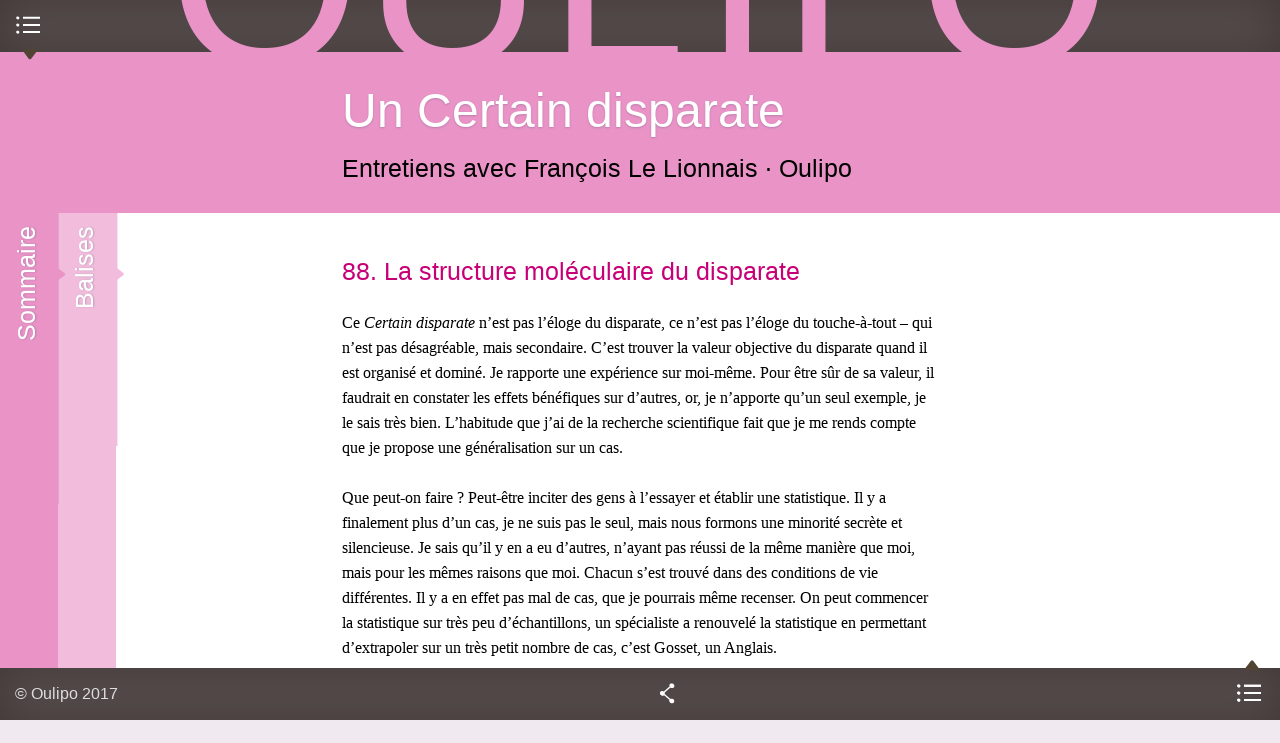

--- FILE ---
content_type: text/html; charset=utf-8
request_url: https://oulipo.net/fr/un-certain-disparate/88-la-structure-moleculaire-du-disparate
body_size: 12957
content:
<!DOCTYPE html>
<!--[if IEMobile 7]><html class="iem7" lang="fr" dir="ltr"><![endif]-->
<!--[if lte IE 6]><html class="lt-ie9 lt-ie8 lt-ie7" lang="fr" dir="ltr"><![endif]-->
<!--[if (IE 7)&(!IEMobile)]><html class="lt-ie9 lt-ie8" lang="fr" dir="ltr"><![endif]-->
<!--[if IE 8]><html class="lt-ie9" lang="fr" dir="ltr"><![endif]-->
<!--[if (gte IE 9)|(gt IEMobile 7)]><!--><html lang="fr" dir="ltr" prefix="content: http://purl.org/rss/1.0/modules/content/ dc: http://purl.org/dc/terms/ foaf: http://xmlns.com/foaf/0.1/ og: http://ogp.me/ns# rdfs: http://www.w3.org/2000/01/rdf-schema# sioc: http://rdfs.org/sioc/ns# sioct: http://rdfs.org/sioc/types# skos: http://www.w3.org/2004/02/skos/core# xsd: http://www.w3.org/2001/XMLSchema#"><!--<![endif]-->
  <head>
    <!--[if IE]><![endif]-->
<meta charset="utf-8" />
<link rel="up" href="/fr/un-certain-disparate" />
<link rel="prev" href="/fr/un-certain-disparate/87-aristocratie" />
<link rel="next" href="/fr/un-certain-disparate/89-intelligence-delire-castration" />
<link rel="shortcut icon" href="https://oulipo.net/sites/oulipo/files/favicon.png" type="image/png" />
<meta name="viewport" content="width=device-width, initial-scale=1" />
<meta name="description" content="Ce Certain disparate n’est pas l’" />
<meta name="MobileOptimized" content="width" />
<meta name="HandheldFriendly" content="true" />
<meta name="apple-mobile-web-app-capable" content="yes" />
<meta name="generator" content="Drupal 7 (https://www.drupal.org)" />
<link rel="canonical" href="https://oulipo.net/fr/un-certain-disparate/88-la-structure-moleculaire-du-disparate" />
<link rel="shortlink" href="https://oulipo.net/fr/node/4444" />
<meta name="dcterms.title" content="88. La structure moléculaire du disparate" />
<meta name="dcterms.creator" content="Oulipo" />
<meta name="dcterms.description" content="Ce Certain disparate n’est pas l’" />
<meta name="dcterms.date" content="2010-10-08T17:15+02:00" />
<meta name="dcterms.type" content="Text" />
<meta name="dcterms.format" content="text/html" />
<meta name="dcterms.identifier" content="https://oulipo.net/fr/un-certain-disparate/88-la-structure-moleculaire-du-disparate" />
    <title>88. La structure moléculaire du disparate | Oulipo</title>
    <script>
<!--//--><![CDATA[//><!--
for(var fonts=document.cookie.split("advaggf"),i=0;i<fonts.length;i++){var font=fonts[i].split("="),pos=font[0].indexOf("ont_");-1!==pos&&(window.document.documentElement.className+=" "+font[0].substr(4).replace(/[^a-zA-Z0-9\-]/g,""))}if(void 0!==Storage){fonts=JSON.parse(localStorage.getItem("advagg_fonts"));var current_time=(new Date).getTime();for(var key in fonts)fonts[key]>=current_time&&(window.document.documentElement.className+=" "+key.replace(/[^a-zA-Z0-9\-]/g,""))}
//--><!]]>
</script>
<link type="text/css" rel="stylesheet" href="/sites/oulipo/files/advagg_css/css__wKl3tyEAfDGa3FaA4FI2y8oop32GNSE6CUQylIao7M8__4lO0nQlwFvttypBX5vCLomg4PltmW_0A9hN3orQBUY4__W8xAow2K85C66Yk7zT7DgPDJn7PoDtzH5d6ZLRo9SxM.css" media="all" />
<link type="text/css" rel="stylesheet" href="/sites/oulipo/files/advagg_css/css__6cmqeCrNv05FDz4KAXgKdFhISOfks8LsFegc43OysyQ__471xsXpLPlEbqMPjU6spfxWd0YORHhAibok4rb_-0fY__W8xAow2K85C66Yk7zT7DgPDJn7PoDtzH5d6ZLRo9SxM.css" media="all" />
<link type="text/css" rel="stylesheet" href="/sites/oulipo/files/advagg_css/css__8w3vYTG_VKazITk173RZe44CLgfRLKRp3NcbzNjRBlk__77fCl0QC2B-qtEjqvzzx3DpedEu8EnA93y0P-cMHkKM__W8xAow2K85C66Yk7zT7DgPDJn7PoDtzH5d6ZLRo9SxM.css" media="all" />
<link type="text/css" rel="stylesheet" href="/sites/oulipo/files/advagg_css/css__i0kJ-XxJZvCUDIzAWuWqQaNWAWPJ-3TocQZRrrz8va8__vWnjZY9V5mCSJWTuC79s4tkvQjAi9mHqttYG67hCiMs__W8xAow2K85C66Yk7zT7DgPDJn7PoDtzH5d6ZLRo9SxM.css" media="all" />
<link type="text/css" rel="stylesheet" href="/sites/oulipo/files/advagg_css/css__Sw0eL8yexTy6dqhQ4ERjqUEH2uETIsnuUO6Ok8k3b88__kMMQu-jolHlKwc2WxKYNhom2Id3dq7enu1nRH5bnqgU__W8xAow2K85C66Yk7zT7DgPDJn7PoDtzH5d6ZLRo9SxM.css" media="all" />

<!--[if lt IE 8]>
<link type="text/css" rel="stylesheet" href="/sites/oulipo/files/advagg_css/css___y9xHaDK4lKnLgyEBX2lQ1smDT3IfGcnSV42JccV2n0__l8C3nqJnaDqiPf1-Mxg-IJQox_doet-C3V0zUdKIlj8__W8xAow2K85C66Yk7zT7DgPDJn7PoDtzH5d6ZLRo9SxM.css" media="screen" />
<![endif]-->
    <script src="//ajax.googleapis.com/ajax/libs/jquery/1.12.4/jquery.min.js"></script>
<script>
<!--//--><![CDATA[//><!--
window.jQuery || document.write("<script src='/sites/all/modules/jquery_update/replace/jquery/1.12/jquery.min.js'>\x3C/script>")
//--><!]]>
</script>
<script src="/sites/oulipo/files/advagg_js/js__ZyeOaiFuDejQQbhUV7yg7atYZnj4WLfH77o0scv4068__jeShjS1-sEwOx4dbB-NSBsCnxWfNslS1Nkgx4CZngGA__W8xAow2K85C66Yk7zT7DgPDJn7PoDtzH5d6ZLRo9SxM.js"></script>
<script src="/sites/oulipo/files/advagg_js/js__pG1Gy3nlz-oIw5eH-vFWXT14jEHNqLGe1ljd6Uato00__SGggvtYH6KAFWT2NGquosWK1SoWokfbyhZ2MaWmzq9I__W8xAow2K85C66Yk7zT7DgPDJn7PoDtzH5d6ZLRo9SxM.js"></script>
<script src="/sites/oulipo/files/advagg_js/js__LOTzmTjOEyBYTRa73tu6Fj3qY7yfNxJxX3y1JUwojnc__40YrL2aSiZmfap0peqfapAZpogiJynGBflb-zJ7vQQo__W8xAow2K85C66Yk7zT7DgPDJn7PoDtzH5d6ZLRo9SxM.js" defer="defer" async="async"></script>
<script src="/sites/oulipo/files/advagg_js/js__S3bm1c7u9YzJnRE6QrV-HsLzADKLeupchfbrYg22kRU__S91yqV9ubUDMxzCK2GLBYdp1SFL3v48MFVTVZ3OSXjc__W8xAow2K85C66Yk7zT7DgPDJn7PoDtzH5d6ZLRo9SxM.js"></script>
<script src="/sites/oulipo/files/advagg_js/js__QKWHVXxQ5UDzlXCbE9MYZoCyG78beSHBBJl7Jm2GMy4__cTWmv5XWgpZI_yO8mLi7xsMqEwDeKCiJ6xQgPkf72no__W8xAow2K85C66Yk7zT7DgPDJn7PoDtzH5d6ZLRo9SxM.js"></script>
<script src="https://platform.linkedin.com/in.js?async=true"></script>
<script src="/sites/oulipo/files/advagg_js/js__TacK2edxATgtVLbsTg1aOoIEU5HU3b2Yo4U5-06IEmk__LUzXJl0wC937v1wJI0lyOVKNOzSz-38JHpn7jKndbmU__W8xAow2K85C66Yk7zT7DgPDJn7PoDtzH5d6ZLRo9SxM.js"></script>
<script src="/sites/oulipo/files/advagg_js/js__Hc1h7bE3yFE3ccuwHJm04DWnClfH5p_Zf7uwWY51gqk__t1WXrPup0J7pdcCiMxQT9kfnRoOAQ2I7pyU43zhxfik__W8xAow2K85C66Yk7zT7DgPDJn7PoDtzH5d6ZLRo9SxM.js"></script>
<script src="/sites/oulipo/files/advagg_js/js__rEN0MXeQEhHBxcmRqiuAjqXEaDxK2FCdvh8tTvnQwtE__8LVpXNjMoiEX0jHSd3yjaVC_Xpjsu2hS2V37cfpFM00__W8xAow2K85C66Yk7zT7DgPDJn7PoDtzH5d6ZLRo9SxM.js"></script>
<script src="/sites/oulipo/files/advagg_js/js__dTRSuW27RiJte-z_L4Px_rno5dZsdWKiU3HtuBiTSmc__qxx0tZ2oz4MKEStUB_CPRHqSQzyJ0TJSjo-52r5f8jw__W8xAow2K85C66Yk7zT7DgPDJn7PoDtzH5d6ZLRo9SxM.js"></script>
<script async="async" src="https://www.googletagmanager.com/gtag/js?id=UA-26999129-9"></script>
<script>
<!--//--><![CDATA[//><!--
window.dataLayer = window.dataLayer || [];function gtag(){dataLayer.push(arguments)};gtag("js", new Date());gtag("set", "developer_id.dMDhkMT", true);gtag("config", "UA-26999129-9", {"groups":"default"});
//--><!]]>
</script>
<script src="/sites/oulipo/files/advagg_js/js__HxTbhN-HTG8H6pU8ZNTXLhmTeg8fhzG_sbeVLz0gBqU__AdhAFZ5QAk_VrKkFUOCnxJb9ANrhuWlKf15A7QHm14M__W8xAow2K85C66Yk7zT7DgPDJn7PoDtzH5d6ZLRo9SxM.js" defer="defer" async="async"></script>
<script src="/sites/oulipo/files/advagg_js/js__T-dhvS2L-nDoB_cCd8XsYEo4ik-yLmgosvvOwfkeEzQ__m_FqzlhJ7nZh23Io-O5N7P3ewXQQ-XBBYughsaTP6MI__W8xAow2K85C66Yk7zT7DgPDJn7PoDtzH5d6ZLRo9SxM.js"></script>
<script>
<!--//--><![CDATA[//><!--
jQuery.extend(Drupal.settings, {"basePath":"\/","pathPrefix":"fr\/","setHasJsCookie":0,"ajaxPageState":{"theme":"at_oulipo","theme_token":"055s3I-HosHbg0xGmxQdIdtf4OUoA-BwThf4znWK3Fc","css":{"sites\/all\/modules\/calendar\/css\/calendar_multiday.css":1,"sites\/all\/modules\/ckeditor\/css\/ckeditor.css":1,"sites\/all\/modules\/media\/modules\/media_wysiwyg\/css\/media_wysiwyg.base.css":1,"sites\/all\/modules\/ctools\/css\/ctools.css":1,"sites\/all\/modules\/drutex\/drutex.css":1,"sites\/all\/modules\/panels\/css\/panels.css":1,"sites\/all\/modules\/typogrify\/typogrify.css":1,"sites\/all\/modules\/biblio\/biblio.css":1,"sites\/all\/themes\/at_oulipo\/layouts\/panels\/oulipo_panel_1\/..\/..\/..\/css\/oulipo_panel_1.css":1,"sites\/all\/themes\/adaptivetheme\/at_core\/css\/at.layout.css":1,"sites\/all\/themes\/at_oulipo\/css\/styles.css":1,"public:\/\/adaptivetheme\/at_oulipo_files\/at_oulipo.responsive.layout.css":1,"public:\/\/adaptivetheme\/at_oulipo_files\/at_oulipo.responsive.styles.css":1,"public:\/\/adaptivetheme\/at_oulipo_files\/at_oulipo.lt-ie8.layout.css":1,"sites\/all\/themes\/at_oulipo\/css\/ie.css":1},"js":{"\/\/ajax.googleapis.com\/ajax\/libs\/jquery\/1.12.4\/jquery.min.js":1,"misc\/jquery-extend-3.4.0.js":1,"misc\/jquery-html-prefilter-3.5.0-backport.js":1,"misc\/jquery.once.js":1,"misc\/drupal.js":1,"sites\/all\/modules\/jquery_update\/js\/jquery_browser.js":1,"sites\/all\/libraries\/fontfaceobserver\/fontfaceobserver.js":1,"sites\/all\/modules\/entityreference\/js\/entityreference.js":1,"public:\/\/languages\/fr_-T5VMNvGlrRji8ASgq0PPFhybP1PeBv8hUg-KdS3z7o.js":1,"https:\/\/platform.linkedin.com\/in.js?async=true":1,"sites\/all\/modules\/service_links\/js\/twitter_button.js":1,"sites\/all\/modules\/service_links\/js\/facebook_like.js":1,"sites\/all\/modules\/service_links\/js\/google_plus_one.js":1,"sites\/all\/modules\/service_links\/js\/linkedin_share_button.js":1,"sites\/all\/modules\/google_analytics\/googleanalytics.js":1,"https:\/\/www.googletagmanager.com\/gtag\/js?id=UA-26999129-9":1,"sites\/all\/modules\/advagg\/advagg_font\/advagg_font.js":1,"sites\/all\/themes\/at_oulipo\/scripts\/jquery.transition-events.js":1,"sites\/all\/themes\/at_oulipo\/scripts\/jquery.scrollto.js":1,"sites\/all\/themes\/at_oulipo\/scripts\/jquery.localscroll.js":1,"sites\/all\/themes\/at_oulipo\/scripts\/oulipo.js":1,"sites\/all\/themes\/adaptivetheme\/at_core\/scripts\/scalefix.js":1}},"ws_fl":{"width":100,"height":21},"ws_gpo":{"size":"","annotation":"","lang":"fr_FR","callback":"","width":300},"ws_lsb":{"countmode":"right"},"googleanalytics":{"account":["UA-26999129-9"],"trackOutbound":1,"trackMailto":1,"trackDownload":1,"trackDownloadExtensions":"7z|aac|arc|arj|asf|asx|avi|bin|csv|doc(x|m)?|dot(x|m)?|exe|flv|gif|gz|gzip|hqx|jar|jpe?g|js|mp(2|3|4|e?g)|mov(ie)?|msi|msp|pdf|phps|png|ppt(x|m)?|pot(x|m)?|pps(x|m)?|ppam|sld(x|m)?|thmx|qtm?|ra(m|r)?|sea|sit|tar|tgz|torrent|txt|wav|wma|wmv|wpd|xls(x|m|b)?|xlt(x|m)|xlam|xml|z|zip"},"advagg_font":{"warnock-pro":"Warnock Pro","@arial-unicode-ms":"@Arial Unicode MS","merriweather-sans":"Merriweather Sans","merriweather":"Merriweather","oulipo-caps":"Oulipo Caps"},"advagg_font_storage":1,"advagg_font_cookie":1,"advagg_font_no_fout":1,"adaptivetheme":{"at_oulipo":{"layout_settings":{"bigscreen":"three-col-grail","tablet_landscape":"three-col-grail","tablet_portrait":"one-col-stack","smalltouch_landscape":"one-col-stack","smalltouch_portrait":"one-col-stack"},"media_query_settings":{"bigscreen":"only screen and (min-width:875px) and (max-width:1144px)","tablet_landscape":"only screen and (min-width:745px) and (max-width:874px)","tablet_portrait":"only screen and (min-width:681px) and (max-width:744px)","smalltouch_landscape":"only screen and (min-width:321px) and (max-width:680px)","smalltouch_portrait":"only screen and (max-width:320px)"}}}});
//--><!]]>
</script>
    <!--[if lt IE 9]>
<script src="https://oulipo.net/sites/all/themes/adaptivetheme/at_core/scripts/html5.js?t5py03"></script>
<script src="https://oulipo.net/sites/all/themes/adaptivetheme/at_core/scripts/respond.js?t5py03"></script>
<![endif]-->
  </head>
  <body class="html not-front not-logged-in no-sidebars page-node page-node- page-node-4444 node-type-text publication i18n-fr atr-7.x-3.2-dev atv-7.x-3.1">
        <div id="interface">

  <header id="top" class="drawer roll" role="banner">
    <div class="inner clearfix">
      <h1 id="oulipo">
        <a title="Ouvroir de Littérature Potentielle" href="/">
          <span class="letter o">O</span><span class="letter u">u</span><span class="letter l">l</span><span class="letter i">i</span><span class="letter p">p</span><span class="letter o">o</span>
        </a>
      </h1>
            
          </div>
    <div id="menu-bar" class="nav clearfix"><nav id="block-system-main-menu" class=""  role="navigation">  
      <h2 class=""><span>Menu principal</span></h2>
  
  <ul class="menu clearfix"><li class="first leaf menu-depth-1 menu-item-1347"><a href="/fr/une">Une</a></li><li class="leaf menu-depth-1 menu-item-3759"><a href="/fr/jeudis" title="">Mardis</a></li><li class="leaf menu-depth-1 menu-item-960"><a href="/fr/oulipiens">Oulipiens</a></li><li class="leaf menu-depth-1 menu-item-961"><a href="/fr/publications">Publications</a></li><li class="leaf menu-depth-1 menu-item-958"><a href="/fr/faitsetdits">Faits &amp; dits</a></li><li class="last leaf menu-depth-1 menu-item-957"><a href="/fr/contraintes">Contraintes</a></li></ul>
  </nav></div>  </header>
  
    
      <div id="block-system-main" class="block block-system no-title odd first last block-count-2 block-region-content block-main" >  
  
  <div class="at-panel panel-display oulipo-panel-1 clearfix" >
      <header id="content-header" class="roll">
      <div class="inner clearfix">
                          <div class="title roll">
            <h1><a href="/fr/un-certain-disparate">Un Certain disparate</a></h1>
          </div>
                          <div class="subtitle roll">
            <h2>
               <span class="field field-name-field-subtitle field-type-text field-label-hidden view-mode-_custom_display">Entretiens avec François Le Lionnais</span> <span class="field field-name-field-authors field-type-entityreference field-label-hidden view-mode-_custom_display"><a href="/fr/oulipiens/o">Oulipo</a></span>            </h2>
          </div>
                      </div>
    </header>
        <div id="content">
            <div class="inner clearfix">
        <article class="node node-text article odd node-lang-und node-full node-full clearfix" about="/fr/un-certain-disparate/88-la-structure-moleculaire-du-disparate" typeof="sioc:Item foaf:Document" role="article">
  
      <header class="node-header">
      <div class="inner clearfix">
        <div class="title">
                      <h1 class="node-title">
              <a href="/fr/un-certain-disparate/88-la-structure-moleculaire-du-disparate" rel="bookmark">88. La structure moléculaire du disparate</a>
            </h1>
                  </div>
                      </div>
    </header>
  
  
  <div class="node-content">
     <section class="field field-name-body field-type-text-with-summary field-label-hidden view-mode-full"><div class="inner clearfix">Ce <em>Certain disparate</em> n’est pas l’éloge du disparate, ce n’est pas l’éloge du touche-à-tout – qui n’est pas désagréable, mais secondaire. C’est trouver la valeur objective du disparate quand il est organisé et dominé. Je rapporte une expérience sur moi-même. Pour être sûr de sa valeur, il faudrait en constater les effets bénéfiques sur d’autres, or, je n’apporte qu’un seul exemple, je le sais très bien. L’habitude que j’ai de la recherche scientifique fait que je me rends compte que je propose une généralisation sur un cas.<br />
<br />
Que peut-on faire&nbsp;? Peut-être inciter des gens à l’essayer et établir une statistique. Il y a finalement plus d’un cas, je ne suis pas le seul, mais nous formons une minorité secrète et silencieuse. Je sais qu’il y en a eu d’autres, n’ayant pas réussi de la même manière que moi, mais pour les mêmes raisons que moi. Chacun s’est trouvé dans des conditions de vie différentes. Il y a en effet pas mal de cas, que je pourrais même recenser. On peut commencer la statistique sur très peu d’échantillons, un spécialiste a renouvelé la statistique en permettant d’extrapoler sur un très petit nombre de cas, c’est Gosset, un Anglais.<br />
<br />
Il vivait à la fin du <span class="caps">XIX</span> ème siècle. Il était professeur d’université et signait ses communications&nbsp;: Student. Il n’avait pas le droit de les signer Gosset parce qu’il était en même temps le conseiller de la firme Guiness. A cette époque-là, un professeur d’université ayant en même temps une fonction commerciale était très mal vu. Il y a donc une loi de Student qui permet de tirer des conclusions valables à partir d’un très petit nombre d’échantillons, dans certains cas, sous certaines conditions. On peut même commencer par un seul cas, puis en trouver ensuite quelques autres. On peut aussi retrouver des biographies de gens disparus.<br />
<br />
Je crois qu’il faut faire là ce que font les chimistes, ou plutôt les chercheurs, quand ils tombent sur un remède de guérisseur, un remède avec des substances naturelles plus ou moins traitées par le guérisseur. On en fait d’abord l’analyse élémentaire, ensuite, on fait l’analyse chimique du mélange, et quand l’analyse chimique est faite – c’est l’histoire de tous les médicaments que nous prenons – on isole la partie active et on en fait un extrait. Après l’étude chimique de l’extrait, on finit par connaître la molécule, sa structure, on dissèque la molécule, on s’aperçoit qu’il y a des groupes d’atomes qui ne servent pas nécessairement à guérir. Une fois qu’on a écarté les parties inutiles ou nuisibles – ce qui serait à faire dans les drogues dures, on pourrait faire une industrie de drogues délicieuses et inoffensives – on fait la synthèse, puis la synthèse économique, et on lance le médicament.<br />
<br />
Je crois que c’est un peu ce qu’il faudrait faire pour l’étude de cet horrible mélange de molécules complexes qu’est mon disparate. Il y a des choses pures mais compliquées, d’autres qui sont plus simples, je ne peux pas en tirer moi-même les conclusions, je me trouve plutôt au niveau du guérisseur, guérisseur sincère qui s’est rendu compte qu’il y a des plantes qui agissent très bien. Je crois que c’est l’une des lignes de l’avenir&nbsp;: voir comment dans l’homme multidimensionnel il y aura à trouver une formule permettant de mieux l’accomplir, et pour lui-même et pour ses rapports avec les autres. Là, c’est Don Quichotte qui&nbsp;parle.</div></section>  </div>

  
  
  <span property="dc:title" content="" class="rdf-meta element-hidden"></span><span property="sioc:num_replies" content="0" datatype="xsd:integer" class="rdf-meta element-hidden"></span></article>
<div class="panel-pane pane-block pane-oulipo-publication-previous-item no-title block">
  <div class="block-inner clearfix">
    
            
    
    <div class="block-content">
      <article class="node node-text node-teaser article even node-lang-und clearfix" about="/fr/un-certain-disparate/87-aristocratie" typeof="sioc:Item foaf:Document" role="article">
  
      <header class="node-header">
      <div class="inner clearfix">
        <div class="title">
                      <h3 class="node-title">
              <a href="/fr/un-certain-disparate/87-aristocratie" rel="bookmark">87. Aristocratie</a>
            </h3>
                  </div>
                      </div>
    </header>
  
  
  <div class="node-content">
     <section class="field field-name-body field-type-text-with-summary field-label-hidden view-mode-teaser"><div class="inner clearfix"><p>Je voudrais revenir un peu sur les discussions incomplètes mais non oiseuses. Je ne voudrais pas apparaître comme ayant un sentiment aristocratique dans mes rapports avec autrui. Il y a des gens avec…</p></div></section>  </div>

      <nav class="clearfix"><ul class="links inline"><li class="node-readmore first"><a href="/fr/un-certain-disparate/87-aristocratie" rel="tag" title="87. Aristocratie">Lire la suite<span class="element-invisible"> de 87. Aristocratie</span></a></li><li class="comment_forbidden last"></li></ul></nav>
  
  
  <span property="dc:title" content="87. Aristocratie" class="rdf-meta element-hidden"></span><span property="sioc:num_replies" content="0" datatype="xsd:integer" class="rdf-meta element-hidden"></span></article>
    </div>

    
    
  </div>
</div>
<div class="panel-pane pane-block pane-oulipo-publication-next-item no-title block">
  <div class="block-inner clearfix">
    
            
    
    <div class="block-content">
      <article class="node node-text node-teaser article odd node-lang-und clearfix" about="/fr/un-certain-disparate/89-intelligence-delire-castration" typeof="sioc:Item foaf:Document" role="article">
  
      <header class="node-header">
      <div class="inner clearfix">
        <div class="title">
                      <h3 class="node-title">
              <a href="/fr/un-certain-disparate/89-intelligence-delire-castration" rel="bookmark">89. Intelligence, délire &amp; castration</a>
            </h3>
                  </div>
                      </div>
    </header>
  
  
  <div class="node-content">
     <section class="field field-name-body field-type-text-with-summary field-label-hidden view-mode-teaser"><div class="inner clearfix"><p>CE QUE JE PENSE DES INTELLECTUELS [ce titre se trouve dans le manuscrit] Il m’arrive d’accepter ou de protester quand on dit de moi que je suis un intellectuel. Cela tient au fait…</p></div></section>  </div>

      <nav class="clearfix"><ul class="links inline"><li class="node-readmore first"><a href="/fr/un-certain-disparate/89-intelligence-delire-castration" rel="tag" title="89. Intelligence, délire &amp; castration">Lire la suite<span class="element-invisible"> de 89. Intelligence, délire &amp; castration</span></a></li><li class="comment_forbidden last"></li></ul></nav>
  
  
  <span property="dc:title" content="89. Intelligence, délire &amp; castration" class="rdf-meta element-hidden"></span><span property="sioc:num_replies" content="0" datatype="xsd:integer" class="rdf-meta element-hidden"></span></article>
    </div>

    
    
  </div>
</div>
      </div>
    </div>
        <div class="drawer sidebar first">
      <div class="inner clearfix">
        <section class="panel-pane pane-views pane-publication-outline block">
  <div class="block-inner clearfix">
    
              <h2 class="pane-title block-title">Sommaire</h2>
        
    
    <div class="block-content">
      <div class="view view-publication-outline view-id-publication_outline view-display-id-block_1 list-index view-dom-id-f78b18d430f1cbb0b370fe7e0462c6b4">
        
  
  
      <div class="view-content">
      <div class="item-list">    <ul>          <li class="views-row views-row-1">  
          <span class="depth-1"><a href="/fr/un-certain-disparate">Un Certain disparate</a></span>  </li>
          <li class="views-row views-row-2">  
          <span class="depth-2"><a href="/fr/un-certain-disparate/1-enfance-et-histoire">1. Enfance et Histoire</a></span>  </li>
          <li class="views-row views-row-3">  
          <span class="depth-2"><a href="/fr/un-certain-disparate/2-enfance-et-mathematiques">2. Enfance et Mathématiques</a></span>  </li>
          <li class="views-row views-row-4">  
          <span class="depth-2"><a href="/fr/un-certain-disparate/3-mathematiques-et-merveilleux">3. Mathématiques et merveilleux</a></span>  </li>
          <li class="views-row views-row-5">  
          <span class="depth-2"><a href="/fr/un-certain-disparate/4-enfance-musique-et-illustres">4. Enfance:  Musique  et illustrés</a></span>  </li>
          <li class="views-row views-row-6">  
          <span class="depth-2"><a href="/fr/un-certain-disparate/5-musique-et-musiciens">5. Musique et musiciens</a></span>  </li>
          <li class="views-row views-row-7">  
          <span class="depth-2"><a href="/fr/un-certain-disparate/6-musique-memoire-et-cinema">6. Musique, mémoire et cinéma</a></span>  </li>
          <li class="views-row views-row-8">  
          <span class="depth-2"><a href="/fr/un-certain-disparate/7-musique-silence-et-sentiments">7. Musique, silence et sentiments</a></span>  </li>
          <li class="views-row views-row-9">  
          <span class="depth-2"><a href="/fr/un-certain-disparate/8-oumupo">8. OUMUPO</a></span>  </li>
          <li class="views-row views-row-10">  
          <span class="depth-2"><a href="/fr/un-certain-disparate/9-ou-x-po">9. OU X PO</a></span>  </li>
          <li class="views-row views-row-11">  
          <span class="depth-2"><a href="/fr/un-certain-disparate/10-la-structure-et-le-cri">10. La structure et le cri</a></span>  </li>
          <li class="views-row views-row-12">  
          <span class="depth-2"><a href="/fr/un-certain-disparate/11-musique-psychologie">11. Musique &amp; psychologie</a></span>  </li>
          <li class="views-row views-row-13">  
          <span class="depth-2"><a href="/fr/un-certain-disparate/12-autoportrait">12. Autoportrait</a></span>  </li>
          <li class="views-row views-row-14">  
          <span class="depth-2"><a href="/fr/un-certain-disparate/13-musique-et-anesthesie">13. Musique et anesthésie</a></span>  </li>
          <li class="views-row views-row-15">  
          <span class="depth-2"><a href="/fr/un-certain-disparate/14-litterature-musique-et-structures">14. Littérature, musique et structures</a></span>  </li>
          <li class="views-row views-row-16">  
          <span class="depth-2"><a href="/fr/un-certain-disparate/15-troisieme-secteur">15. Troisième secteur</a></span>  </li>
          <li class="views-row views-row-17">  
          <span class="depth-2"><a href="/fr/un-certain-disparate/16-le-troisieme-manifeste">16. Le Troisième manifeste</a></span>  </li>
          <li class="views-row views-row-18">  
          <span class="depth-2"><a href="/fr/un-certain-disparate/17-zevaco">17. Zevaco</a></span>  </li>
          <li class="views-row views-row-19">  
          <span class="depth-2"><a href="/fr/un-certain-disparate/18-prestidigitation">18. Prestidigitation</a></span>  </li>
          <li class="views-row views-row-20">  
          <span class="depth-2"><a href="/fr/un-certain-disparate/19-histoire-historiens">19. Histoire &amp; Historiens</a></span>  </li>
          <li class="views-row views-row-21">  
          <span class="depth-2"><a href="/fr/un-certain-disparate/20-froissart">20. Froissart</a></span>  </li>
          <li class="views-row views-row-22">  
          <span class="depth-2"><a href="/fr/un-certain-disparate/21-affiches-aux-murs-de-paris">21. Affiches aux murs de Paris</a></span>  </li>
          <li class="views-row views-row-23">  
          <span class="depth-2"><a href="/fr/un-certain-disparate/22-roussel">22. Roussel</a></span>  </li>
          <li class="views-row views-row-24">  
          <span class="depth-2"><a href="/fr/un-certain-disparate/23-max-jacob">23. Max Jacob</a></span>  </li>
          <li class="views-row views-row-25">  
          <span class="depth-2"><a href="/fr/un-certain-disparate/24-paul-valery">24. Paul Valéry</a></span>  </li>
          <li class="views-row views-row-26">  
          <span class="depth-2"><a href="/fr/un-certain-disparate/25-poesie-francaise-chinoise-anglaise">25. Poésie française, chinoise, anglaise</a></span>  </li>
          <li class="views-row views-row-27">  
          <span class="depth-2"><a href="/fr/un-certain-disparate/26-poesie-allemande">26. Poésie allemande</a></span>  </li>
          <li class="views-row views-row-28">  
          <span class="depth-2"><a href="/fr/un-certain-disparate/27-poesie-arabe">27. Poésie arabe</a></span>  </li>
          <li class="views-row views-row-29">  
          <span class="depth-2"><a href="/fr/un-certain-disparate/28-ponson-du-terrail">28. Ponson du Terrail</a></span>  </li>
          <li class="views-row views-row-30">  
          <span class="depth-2"><a href="/fr/un-certain-disparate/29-du-bellay-vs-ronsard">29. Du Bellay vs. Ronsard</a></span>  </li>
          <li class="views-row views-row-31">  
          <span class="depth-2"><a href="/fr/un-certain-disparate/30-la-fontaine">30. La Fontaine</a></span>  </li>
          <li class="views-row views-row-32">  
          <span class="depth-2"><a href="/fr/un-certain-disparate/31-tricher">31. Tricher</a></span>  </li>
          <li class="views-row views-row-33">  
          <span class="depth-2"><a href="/fr/un-certain-disparate/32-lenseignement-francais">32. L&#039;enseignement français</a></span>  </li>
          <li class="views-row views-row-34">  
          <span class="depth-2"><a href="/fr/un-certain-disparate/33-ma-dominante-ce-sont-les-mathematiques">33. Ma dominante, ce sont les mathématiques.</a></span>  </li>
          <li class="views-row views-row-35">  
          <span class="depth-2"><a href="/fr/un-certain-disparate/34-mathematiques-emile-borel">34. Mathématiques: Emile Borel</a></span>  </li>
          <li class="views-row views-row-36">  
          <span class="depth-2"><a href="/fr/un-certain-disparate/35-les-grands-courants">35. Les Grands Courants</a></span>  </li>
          <li class="views-row views-row-37">  
          <span class="depth-2"><a href="/fr/un-certain-disparate/36-bourbaki">36. BOURBAKI</a></span>  </li>
          <li class="views-row views-row-38">  
          <span class="depth-2"><a href="/fr/un-certain-disparate/37-en-attendant-godeaux">37. En attendant, Godeaux</a></span>  </li>
          <li class="views-row views-row-39">  
          <span class="depth-2"><a href="/fr/un-certain-disparate/38-unesco">38. UNESCO</a></span>  </li>
          <li class="views-row views-row-40">  
          <span class="depth-2"><a href="/fr/un-certain-disparate/39-transcendance">39. Transcendance</a></span>  </li>
          <li class="views-row views-row-41">  
          <span class="depth-2"><a href="/fr/un-certain-disparate/40-mysteres">40. Mystères</a></span>  </li>
          <li class="views-row views-row-42">  
          <span class="depth-2"><a href="/fr/un-certain-disparate/41-dames-japonaises-poetes-chinois-mystiques-espagnols">41. Dames japonaises, Poètes chinois, Mystiques espagnols</a></span>  </li>
          <li class="views-row views-row-43">  
          <span class="depth-2"><a href="/fr/un-certain-disparate/42-epopee-galloise-et-irlandaise">42. Épopée galloise et irlandaise</a></span>  </li>
          <li class="views-row views-row-44">  
          <span class="depth-2"><a href="/fr/un-certain-disparate/43-le-roman-de-la-rose">43. Le roman de la rose</a></span>  </li>
          <li class="views-row views-row-45">  
          <span class="depth-2"><a href="/fr/un-certain-disparate/44-litterature-anglaise">44. Littérature anglaise</a></span>  </li>
          <li class="views-row views-row-46">  
          <span class="depth-2"><a href="/fr/un-certain-disparate/45-erotisme-et-pornographie">45. Érotisme et pornographie</a></span>  </li>
          <li class="views-row views-row-47">  
          <span class="depth-2"><a href="/fr/un-certain-disparate/46-masochisme-et-sadisme">46. Masochisme et sadisme</a></span>  </li>
          <li class="views-row views-row-48">  
          <span class="depth-2"><a href="/fr/un-certain-disparate/47-apport-de-la-lecture">47. Apport de la lecture</a></span>  </li>
          <li class="views-row views-row-49">  
          <span class="depth-2"><a href="/fr/un-certain-disparate/48-pascal-racine-et-roussel">48. Pascal, Racine et Roussel</a></span>  </li>
          <li class="views-row views-row-50">  
          <span class="depth-2"><a href="/fr/un-certain-disparate/49-oulipo-et-protheses">49. Oulipo et prothèses</a></span>  </li>
          <li class="views-row views-row-51">  
          <span class="depth-2"><a href="/fr/un-certain-disparate/50-enigme-policiere">50. Énigme policière</a></span>  </li>
          <li class="views-row views-row-52">  
          <span class="depth-2"><a href="/fr/un-certain-disparate/51-poesie-traduite">51. Poésie traduite</a></span>  </li>
          <li class="views-row views-row-53">  
          <span class="depth-2"><a href="/fr/un-certain-disparate/52-mathematiques-modernes">52. Mathématiques modernes</a></span>  </li>
          <li class="views-row views-row-54">  
          <span class="depth-2"><a href="/fr/un-certain-disparate/53-la-peinture">53. La peinture</a></span>  </li>
          <li class="views-row views-row-55">  
          <span class="depth-2"><a href="/fr/un-certain-disparate/54-peinture-musees">54. Peinture, musées</a></span>  </li>
          <li class="views-row views-row-56">  
          <span class="depth-2"><a href="/fr/un-certain-disparate/55-la-peinture-expositions">55. La peinture, expositions</a></span>  </li>
          <li class="views-row views-row-57">  
          <span class="depth-2"><a href="/fr/un-certain-disparate/56-la-peinture-tableaux">56. La peinture, tableaux</a></span>  </li>
          <li class="views-row views-row-58">  
          <span class="depth-2"><a href="/fr/un-certain-disparate/57-la-peinture-faux">57. La peinture, faux</a></span>  </li>
          <li class="views-row views-row-59">  
          <span class="depth-2"><a href="/fr/un-certain-disparate/58-du-faux">58. Du faux</a></span>  </li>
          <li class="views-row views-row-60">  
          <span class="depth-2"><a href="/fr/un-certain-disparate/59-perfectionnisme-piece-de-theatre-oulipienne">59. Perfectionnisme, pièce de théâtre oulipienne</a></span>  </li>
          <li class="views-row views-row-61">  
          <span class="depth-2"><a href="/fr/un-certain-disparate/60-discussions-oiseuses">60. Discussions oiseuses</a></span>  </li>
          <li class="views-row views-row-62">  
          <span class="depth-2"><a href="/fr/un-certain-disparate/61-non-existence-de-dieu">61. Non existence de Dieu</a></span>  </li>
          <li class="views-row views-row-63">  
          <span class="depth-2"><a href="/fr/un-certain-disparate/62-freud-vs-lacan">62. Freud vs Lacan</a></span>  </li>
          <li class="views-row views-row-64">  
          <span class="depth-2"><a href="/fr/un-certain-disparate/63-logique-de-lengagement">63. Logique de l&#039;engagement</a></span>  </li>
          <li class="views-row views-row-65">  
          <span class="depth-2"><a href="/fr/un-certain-disparate/64-logique-de-lechange">64. Logique de l&#039;échange</a></span>  </li>
          <li class="views-row views-row-66">  
          <span class="depth-2"><a href="/fr/un-certain-disparate/65-lemploi-du-temps">65. L&#039;emploi du temps</a></span>  </li>
          <li class="views-row views-row-67">  
          <span class="depth-2"><a href="/fr/un-certain-disparate/66-lage">66. L&#039;âge</a></span>  </li>
          <li class="views-row views-row-68">  
          <span class="depth-2"><a href="/fr/un-certain-disparate/67-manieres-de-lire">67. Manières de lire</a></span>  </li>
          <li class="views-row views-row-69">  
          <span class="depth-2"><a href="/fr/un-certain-disparate/68-banalite-originalite">68. Banalité — Originalité</a></span>  </li>
          <li class="views-row views-row-70">  
          <span class="depth-2"><a href="/fr/un-certain-disparate/69-differences-ressemblances">69. Différences — ressemblances</a></span>  </li>
          <li class="views-row views-row-71">  
          <span class="depth-2"><a href="/fr/un-certain-disparate/70-les-forges-dacquigny">70. Les Forges d&#039;Acquigny</a></span>  </li>
          <li class="views-row views-row-72">  
          <span class="depth-2"><a href="/fr/un-certain-disparate/71-le-danger">71. Le Danger</a></span>  </li>
          <li class="views-row views-row-73">  
          <span class="depth-2"><a href="/fr/un-certain-disparate/72-service-militaire">72. Service militaire</a></span>  </li>
          <li class="views-row views-row-74">  
          <span class="depth-2"><a href="/fr/un-certain-disparate/73-lecole-superieure-de-guerre-et-la-radiesthesie">73. L&#039;Ecole supérieure de guerre et la radiesthésie</a></span>  </li>
          <li class="views-row views-row-75">  
          <span class="depth-2"><a href="/fr/un-certain-disparate/74-parenthesage">74. Parenthésage</a></span>  </li>
          <li class="views-row views-row-76">  
          <span class="depth-2"><a href="/fr/un-certain-disparate/75-le-temps-emploi-et-disparate">75. Le temps: emploi et disparate</a></span>  </li>
          <li class="views-row views-row-77">  
          <span class="depth-2"><a href="/fr/un-certain-disparate/76-disparate-lun-et-le-multiple">76. Disparate: l&#039;Un et le Multiple</a></span>  </li>
          <li class="views-row views-row-78">  
          <span class="depth-2"><a href="/fr/un-certain-disparate/77-gouffres">77. Gouffres</a></span>  </li>
          <li class="views-row views-row-79">  
          <span class="depth-2"><a href="/fr/un-certain-disparate/78-gaston-berger">78. Gaston Berger</a></span>  </li>
          <li class="views-row views-row-80">  
          <span class="depth-2"><a href="/fr/un-certain-disparate/79-collectionner-des-regards">79. Collectionner des regards</a></span>  </li>
          <li class="views-row views-row-81">  
          <span class="depth-2"><a href="/fr/un-certain-disparate/80-prix">80. Prix</a></span>  </li>
          <li class="views-row views-row-82">  
          <span class="depth-2"><a href="/fr/un-certain-disparate/81-disparate-et-temperament">81. Disparate et tempérament</a></span>  </li>
          <li class="views-row views-row-83">  
          <span class="depth-2"><a href="/fr/un-certain-disparate/82-les-gros-mots">82. Les (gros) mots</a></span>  </li>
          <li class="views-row views-row-84">  
          <span class="depth-2"><a href="/fr/un-certain-disparate/83-categories-du-disparate-lincendie">83. Catégories du disparate: l&#039;incendie</a></span>  </li>
          <li class="views-row views-row-85">  
          <span class="depth-2"><a href="/fr/un-certain-disparate/84-categories-du-disparate-le-musee">84. Catégories du disparate: le musée</a></span>  </li>
          <li class="views-row views-row-86">  
          <span class="depth-2"><a href="/fr/un-certain-disparate/85-le-sport">85. Le sport</a></span>  </li>
          <li class="views-row views-row-87">  
          <span class="depth-2"><a href="/fr/un-certain-disparate/86-des-echecs-et-des-livres">86. Des échecs et des livres</a></span>  </li>
          <li class="views-row views-row-88">  
          <span class="depth-2"><a href="/fr/un-certain-disparate/87-aristocratie">87. Aristocratie</a></span>  </li>
          <li class="views-row views-row-89">  
          <span class="depth-2"><a href="/fr/un-certain-disparate/88-la-structure-moleculaire-du-disparate" class="active">88. La structure moléculaire du disparate</a></span>  </li>
          <li class="views-row views-row-90">  
          <span class="depth-2"><a href="/fr/un-certain-disparate/89-intelligence-delire-castration">89. Intelligence, délire &amp; castration</a></span>  </li>
          <li class="views-row views-row-91">  
          <span class="depth-2"><a href="/fr/un-certain-disparate/90-le-pseudo-disparate">90. Le pseudo-disparate</a></span>  </li>
          <li class="views-row views-row-92">  
          <span class="depth-2"><a href="/fr/un-certain-disparate/91-panofsky">91. Panofsky</a></span>  </li>
          <li class="views-row views-row-93">  
          <span class="depth-2"><a href="/fr/un-certain-disparate/92-duchamp">92. Duchamp</a></span>  </li>
          <li class="views-row views-row-94">  
          <span class="depth-2"><a href="/fr/un-certain-disparate/93-attention-structures">93. Attention: structures!</a></span>  </li>
          <li class="views-row views-row-95">  
          <span class="depth-2"><a href="/fr/un-certain-disparate/94-les-livres-que-je-nai-pas-ecrits-fatrasie">94. Les livres que je n&#039;ai pas écrits, fatrasie</a></span>  </li>
          <li class="views-row views-row-96">  
          <span class="depth-2"><a href="/fr/un-certain-disparate/95-adrienne-weill-rosalind-franklin">95. Adrienne Weill, Rosalind Franklin</a></span>  </li>
          <li class="views-row views-row-97">  
          <span class="depth-2"><a href="/fr/un-certain-disparate/96-anthologie-de-la-fatrasie">96. Anthologie de la fatrasie</a></span>  </li>
          <li class="views-row views-row-98">  
          <span class="depth-2"><a href="/fr/un-certain-disparate/97-le-chaos-dieu">97. Le chaos, Dieu</a></span>  </li>
          <li class="views-row views-row-99">  
          <span class="depth-2"><a href="/fr/un-certain-disparate/98-sonnet-sans-verbe-substantif-adjectif">98. Sonnet sans verbe, substantif, adjectif</a></span>  </li>
          <li class="views-row views-row-100">  
          <span class="depth-2"><a href="/fr/un-certain-disparate/99-musique-chant-opera">99. Musique, chant, opéra</a></span>  </li>
          <li class="views-row views-row-101">  
          <span class="depth-2"><a href="/fr/un-certain-disparate/100-politique-echecs">100. Politique, échecs</a></span>  </li>
          <li class="views-row views-row-102">  
          <span class="depth-2"><a href="/fr/un-certain-disparate/101-opera-wagner">101. Opéra, Wagner</a></span>  </li>
          <li class="views-row views-row-103">  
          <span class="depth-2"><a href="/fr/un-certain-disparate/103-la-voix-les-chanteurs">103. La voix, les chanteurs</a></span>  </li>
          <li class="views-row views-row-104">  
          <span class="depth-2"><a href="/fr/un-certain-disparate/102-fatrasie-alexandrins">102. Fatrasie, alexandrins</a></span>  </li>
          <li class="views-row views-row-105">  
          <span class="depth-2"><a href="/fr/un-certain-disparate/104-les-reves">104. Les rêves</a></span>  </li>
          <li class="views-row views-row-106">  
          <span class="depth-2"><a href="/fr/un-certain-disparate/105-anthologie-poetique-castration">105. Anthologie poétique, castration</a></span>  </li>
          <li class="views-row views-row-107">  
          <span class="depth-2"><a href="/fr/un-certain-disparate/106-le-disparate-evite-la-mystification">106. Le disparate évite la mystification</a></span>  </li>
          <li class="views-row views-row-108">  
          <span class="depth-2"><a href="/fr/un-certain-disparate/107-le-disparate-et-le-choix-des-mots">107. Le disparate et le choix des mots  </a></span>  </li>
          <li class="views-row views-row-109">  
          <span class="depth-2"><a href="/fr/un-certain-disparate/108-derive-du-langage">108. Dérive du langage  </a></span>  </li>
          <li class="views-row views-row-110">  
          <span class="depth-2"><a href="/fr/un-certain-disparate/109-la-vocation-de-disparate-innee-ou-acquise">109. La vocation de disparate : innée ou acquise ?</a></span>  </li>
          <li class="views-row views-row-111">  
          <span class="depth-2"><a href="/fr/un-certain-disparate/110-lenseignement-reforme-par-fll">110. L’enseignement réformé par FLL  </a></span>  </li>
          <li class="views-row views-row-112">  
          <span class="depth-2"><a href="/fr/un-certain-disparate/111-de-lhomosexualite-et-des-invertebres">111. De l’homosexualité et des invertébrés</a></span>  </li>
          <li class="views-row views-row-113">  
          <span class="depth-2"><a href="/fr/un-certain-disparate/112-la-vie-disparate">112. La vie-disparate</a></span>  </li>
          <li class="views-row views-row-114">  
          <span class="depth-2"><a href="/fr/un-certain-disparate/113-le-disparate-et-la-science-la-science-et-lunite">113. Le disparate et la science, la science et l’unité</a></span>  </li>
          <li class="views-row views-row-115">  
          <span class="depth-2"><a href="/fr/un-certain-disparate/114-la-chimie-du-disparate">114. La chimie du disparate</a></span>  </li>
          <li class="views-row views-row-116">  
          <span class="depth-2"><a href="/fr/un-certain-disparate/115-la-norme-du-disparate">115. La norme du disparate</a></span>  </li>
          <li class="views-row views-row-117">  
          <span class="depth-2"><a href="/fr/un-certain-disparate/116-marx-lenine-et-fourier">116. Marx, Lénine et Fourier  </a></span>  </li>
          <li class="views-row views-row-118">  
          <span class="depth-2"><a href="/fr/un-certain-disparate/117-le-disparate-a-t-il-besoin-du-non-disparate">117. Le disparate a-t-il besoin du non disparate ?</a></span>  </li>
          <li class="views-row views-row-119">  
          <span class="depth-2"><a href="/fr/un-certain-disparate/118-le-sens-des-mots">118. Le sens des mots</a></span>  </li>
          <li class="views-row views-row-120">  
          <span class="depth-2"><a href="/fr/un-certain-disparate/119-ressemblance-et-difference">119. Ressemblance et différence</a></span>  </li>
          <li class="views-row views-row-121">  
          <span class="depth-2"><a href="/fr/un-certain-disparate/120-methode-de-recherche-et-de-decouverte">120. Méthode de recherche et de découverte</a></span>  </li>
          <li class="views-row views-row-122">  
          <span class="depth-2"><a href="/fr/un-certain-disparate/121-les-echecs">121. Les échecs</a></span>  </li>
          <li class="views-row views-row-123">  
          <span class="depth-2"><a href="/fr/un-certain-disparate/122-les-echecs-de-la-beaute">122. Les échecs (de la beauté)</a></span>  </li>
          <li class="views-row views-row-124">  
          <span class="depth-2"><a href="/fr/un-certain-disparate/123-les-echecs-le-paradoxe-de-condorcet">123. Les échecs (le paradoxe de Condorcet)</a></span>  </li>
          <li class="views-row views-row-125">  
          <span class="depth-2"><a href="/fr/un-certain-disparate/124-grisements-progressistes-du-plaisir">124. Grisements progressistes du plaisir</a></span>  </li>
          <li class="views-row views-row-126">  
          <span class="depth-2"><a href="/fr/un-certain-disparate/125-go-echecs">125. Go &amp; Echecs</a></span>  </li>
          <li class="views-row views-row-127">  
          <span class="depth-2"><a href="/fr/un-certain-disparate/126-les-echecs-exhibition-et-masturbation">126. Les Echecs: exhibition et masturbation</a></span>  </li>
          <li class="views-row views-row-128">  
          <span class="depth-2"><a href="/fr/un-certain-disparate/127-alekhine-et-euwe">127. Alekhine et Euwe</a></span>  </li>
          <li class="views-row views-row-129">  
          <span class="depth-2"><a href="/fr/un-certain-disparate/128-elagage-des-arbres-et-des-credits">128. Elagage des arbres et des crédits</a></span>  </li>
          <li class="views-row views-row-130">  
          <span class="depth-2"><a href="/fr/un-certain-disparate/129-mes-rapports-avec-alekhine">129. Mes rapports avec Alekhine</a></span>  </li>
          <li class="views-row views-row-131">  
          <span class="depth-2"><a href="/fr/un-certain-disparate/130-tuniques-de-nessus">130. Tuniques de Nessus</a></span>  </li>
          <li class="views-row views-row-132">  
          <span class="depth-2"><a href="/fr/un-certain-disparate/131-un-olivier">131. Un olivier</a></span>  </li>
          <li class="views-row views-row-133">  
          <span class="depth-2"><a href="/fr/un-certain-disparate/132-une-anecdote-comique-a-dora">132. Une anecdote comique à Dora</a></span>  </li>
          <li class="views-row views-row-134">  
          <span class="depth-2"><a href="/fr/un-certain-disparate/133-un-coup-audacieux-mais-logique">133. Un coup audacieux mais logique</a></span>  </li>
          <li class="views-row views-row-135">  
          <span class="depth-2"><a href="/fr/un-certain-disparate/134-theorie-des-milieux-de-partie">134. Théorie des milieux de partie</a></span>  </li>
          <li class="views-row views-row-136">  
          <span class="depth-2"><a href="/fr/un-certain-disparate/135-portraits-de-joueurs">135. Portraits de joueurs</a></span>  </li>
          <li class="views-row views-row-137">  
          <span class="depth-2"><a href="/fr/un-certain-disparate/136-un-certain-gout-a-manalyser">136. Un certain goût à m&#039;analyser</a></span>  </li>
          <li class="views-row views-row-138">  
          <span class="depth-2"><a href="/fr/un-certain-disparate/137-oulipo-oupeinpo-et-ouxpo">137. Oulipo, Oupeinpo et OuXpo</a></span>  </li>
          <li class="views-row views-row-139">  
          <span class="depth-2"><a href="/fr/un-certain-disparate/138-histoires-de-fous">138. Histoires de fous</a></span>  </li>
          <li class="views-row views-row-140">  
          <span class="depth-2"><a href="/fr/un-certain-disparate/139-la-geometrie-du-triangle">139. La géométrie du triangle</a></span>  </li>
          <li class="views-row views-row-141">  
          <span class="depth-2"><a href="/fr/un-certain-disparate/140-un-artichaut-qui-sent-ses-feuilles-sen-aller">140. Un artichaut qui sent ses feuilles s&#039;en aller</a></span>  </li>
          <li class="views-row views-row-142">  
          <span class="depth-2"><a href="/fr/un-certain-disparate/141-communiquer-sans-culture">141. Communiquer sans culture</a></span>  </li>
          <li class="views-row views-row-143">  
          <span class="depth-2"><a href="/fr/un-certain-disparate/142-quelque-chose-de-non-humain">142. Quelque chose de non-humain</a></span>  </li>
          <li class="views-row views-row-144">  
          <span class="depth-2"><a href="/fr/un-certain-disparate/143-nos-relations-devaient-sarreter-la">143. Nos relations devaient s&#039;arrêter là</a></span>  </li>
      </ul></div>    </div>
  
  
  
  
  
  
</div>    </div>

    
    
  </div>
</section>
      </div>
    </div>
        <div class="drawer sidebar second">
      <div class="inner clearfix">
        <section class="panel-pane pane-views pane-node-taxonomy block">
  <div class="block-inner clearfix">
    
              <h2 class="pane-title block-title">Balises</h2>
        
    
    <div class="block-content">
      <div class="view view-node-taxonomy view-id-node_taxonomy view-display-id-block view-dom-id-de181eda7c86ce2d168c7c146873d8ed">
        
  
  
      <div class="view-content">
        <div class="views-row views-row-1 views-row-odd views-row-first views-row-last">
      
  <div class="views-field views-field-field-categories">    <h3 class="views-label views-label-field-categories">Catégories</h3>    <div class="field-content"><a href="/fr/categories/disparate" typeof="skos:Concept" property="rdfs:label skos:prefLabel" datatype="">disparate</a></div>  </div>  
  <div class="views-field views-field-field-tags">    <h3 class="views-label views-label-field-tags">Mots-clefs</h3>    <div class="field-content"><a href="/fr/mots-clefs/analyse-chimique" typeof="skos:Concept" property="rdfs:label skos:prefLabel" datatype="">analyse-chimique</a>, <a href="/fr/mots-clefs/don-quichotte" typeof="skos:Concept" property="rdfs:label skos:prefLabel" datatype="">don-quichotte</a>, <a href="/fr/mots-clefs/gosset" typeof="skos:Concept" property="rdfs:label skos:prefLabel" datatype="">gosset</a>, <a href="/fr/mots-clefs/guiness" typeof="skos:Concept" property="rdfs:label skos:prefLabel" datatype="">guiness</a>, <a href="/fr/mots-clefs/statistique" typeof="skos:Concept" property="rdfs:label skos:prefLabel" datatype="">statistique</a>, <a href="/fr/mots-clefs/synthese-des-molecules" typeof="skos:Concept" property="rdfs:label skos:prefLabel" datatype="">synthese-des-molecules</a></div>  </div>  </div>
    </div>
  
  
  
  
  
  
</div>    </div>

    
    
  </div>
</section>
      </div>
    </div>
  </div>

  </div>  
  
      <footer id="bottom" class="drawer">
      <div class="region region-footer"><div class="region-inner clearfix"><section id="block-block-1" class="block block-block odd first block-count-3 block-region-footer block-1" >  
      <h2 class="block-title"><span>Copyright</span></h2>
  
  <div class="block-content content"><p>© Oulipo&nbsp;2017</p>
</div>
  </section><nav id="block-menu-menu-liens" class="block block-menu even block-count-4 block-region-footer block-menu-liens"  role="navigation">  
      <h2 class="block-title"><span>Liens</span></h2>
  
  <div class="block-content content"><ul class="menu clearfix"><li class="first last leaf menu-depth-1 menu-item-3862"><a href="/fr/mentions_legales">Mentions légales</a></li></ul></div>
  </nav><section id="block-service-links-service-links" class="block block-service-links odd block-count-5 block-region-footer block-service-links" >  
      <h2 class="block-title"><span>Partager</span></h2>
  
  <div class="block-content content"><div class="service-links"><div class="item-list"><ul><li class="odd first"><a href="https://www.facebook.com/plugins/like.php?href=https%3A//oulipo.net/fr/un-certain-disparate/88-la-structure-moleculaire-du-disparate&amp;layout=button_count&amp;show_faces=false&amp;action=like&amp;colorscheme=light&amp;width=100&amp;height=21&amp;font=&amp;locale=fr_FR&amp;share=false" title="J&#039;aime" class="service-links-facebook-like" rel="nofollow"><span class="element-invisible">Like Facebook</span></a></li><li class="even"><a href="https://twitter.com/share?url=https%3A//oulipo.net/fr/un-certain-disparate/88-la-structure-moleculaire-du-disparate&amp;count=horizontal&amp;via=&amp;text=88.%20La%20structure%20mol%C3%A9culaire%20du%20disparate&amp;counturl=https%3A//oulipo.net/fr/un-certain-disparate/88-la-structure-moleculaire-du-disparate" class="twitter-share-button service-links-twitter-widget" title="Tweeter ceci" rel="nofollow"><span class="element-invisible">Tweet Widget</span></a></li><li class="odd"><a href="https://oulipo.net/fr/un-certain-disparate/88-la-structure-moleculaire-du-disparate" title="Plusser ceci" class="service-links-google-plus-one" rel="nofollow"><span class="element-invisible">Google Plus Un</span></a></li><li class="even last"><a href="https://oulipo.net/fr/un-certain-disparate/88-la-structure-moleculaire-du-disparate" title="Partager sur LinkedIn" class="service-links-linkedin-share-button" rel="nofollow"><span class="element-invisible">Bouton de partage LinkedIn</span></a></li></ul></div></div></div>
  </section><nav id="block-system-user-menu" class="block block-system block-menu even last block-count-6 block-region-footer block-user-menu"  role="navigation">  
      <h2 class="block-title"><span>Menu de l’usager</span></h2>
  
  <div class="block-content content"><ul class="menu clearfix"><li class="first last leaf menu-depth-1 menu-item-986"><a href="/fr/user/login" title="">Se connecter</a></li></ul></div>
  </nav></div></div>    </footer>
    
</div>      </body>
</html>


--- FILE ---
content_type: text/html; charset=utf-8
request_url: https://accounts.google.com/o/oauth2/postmessageRelay?parent=https%3A%2F%2Foulipo.net&jsh=m%3B%2F_%2Fscs%2Fabc-static%2F_%2Fjs%2Fk%3Dgapi.lb.en.2kN9-TZiXrM.O%2Fd%3D1%2Frs%3DAHpOoo_B4hu0FeWRuWHfxnZ3V0WubwN7Qw%2Fm%3D__features__
body_size: 158
content:
<!DOCTYPE html><html><head><title></title><meta http-equiv="content-type" content="text/html; charset=utf-8"><meta http-equiv="X-UA-Compatible" content="IE=edge"><meta name="viewport" content="width=device-width, initial-scale=1, minimum-scale=1, maximum-scale=1, user-scalable=0"><script src='https://ssl.gstatic.com/accounts/o/2580342461-postmessagerelay.js' nonce="20QVtMhqapMHAeeEu8ndCA"></script></head><body><script type="text/javascript" src="https://apis.google.com/js/rpc:shindig_random.js?onload=init" nonce="20QVtMhqapMHAeeEu8ndCA"></script></body></html>

--- FILE ---
content_type: text/css
request_url: https://oulipo.net/sites/oulipo/files/advagg_css/css__Sw0eL8yexTy6dqhQ4ERjqUEH2uETIsnuUO6Ok8k3b88__kMMQu-jolHlKwc2WxKYNhom2Id3dq7enu1nRH5bnqgU__W8xAow2K85C66Yk7zT7DgPDJn7PoDtzH5d6ZLRo9SxM.css
body_size: 10141
content:
@import url(http://fonts.googleapis.com/css?family=Merriweather:400,400italic,700,700italic|Merriweather+Sans:300,400,400italic,700)screen;@media screen{.container{margin:0 auto}.content-inner{min-height:1px}.lt-ie7 .content-inner{height:1px}#content-column,.content-column{width:100%}.clearfix:after{content:"";display:table;clear:both}.clearfix{zoom:1}.one-column>.region,div.at-panel .region-conditional-stack{float:none;display:block;clear:both;width:100%}.lt-ie8 .at-panel{overflow:hidden}}@font-face{font-family:'Oulipo Caps';src:url("/sites/oulipo/themes/at_oulipo/fonts/OulipoCaps-Regular.eot");src:url("/sites/oulipo/themes/at_oulipo/fonts/OulipoCaps-Regular.eot") format("embedded-opentype"),url("/sites/oulipo/themes/at_oulipo/fonts/OulipoCaps-Regular.woff") format("woff"),url("/sites/oulipo/themes/at_oulipo/fonts/OulipoCaps-Regular.ttf") format("truetype"),url("/sites/oulipo/themes/at_oulipo/fonts/OulipoCaps-Regular.svg?-3kv8c8") format("svg");font-weight:400;font-style:normal}@media screen{﻿.dot{color:red}article,aside,details,figcaption,figure,footer,header,hgroup,nav,section,summary{display:block}audio,canvas,video{display:inline-block;*display:inline;*zoom:1}audio:not([controls]){display:none;height:0}[hidden]{display:none}*,*:after,*:before{-webkit-box-sizing:border-box;-moz-box-sizing:border-box;box-sizing:border-box}html{font-size:100%;-webkit-text-size-adjust:100%;line-height:100%;overflow-y:scroll;cursor:default;height:100%;background:#f0eaf0}html body.cke_editable{font-size:16px;line-height:25.89px;padding:20.06px 20.53px}body{min-height:100%;height:100%;margin:0;padding:0;font-family:sans-serif;font-weight:400;font-style:normal;font-smoothing:antialiased;text-rendering:optimizeLegibility\9;font-size:16px;line-height:25.89px}.merriweather-sans body{font-family:"Merriweather Sans","Calibri","Candara","Trebuchet MS",sans-serif}button,input,select,textarea{font-family:sans-serif}.merriweather-sans button,.merriweather-sans input,.merriweather-sans select,.merriweather-sans textarea{font-family:"Merriweather Sans","Calibri","Candara","Trebuchet MS",sans-serif}a{-moz-transition-property:background,color;-o-transition-property:background,color;-webkit-transition-property:background,color;transition-property:background,color;-moz-transition-duration:.16s;-o-transition-duration:.16s;-webkit-transition-duration:.16s;transition-duration:.16s;-moz-transition-timing-function:ease-out;-o-transition-timing-function:ease-out;-webkit-transition-timing-function:ease-out;transition-timing-function:ease-out;text-decoration:none;color:#0064c8}a.contextual-links-trigger{-moz-transition:none;-o-transition:none;-webkit-transition:none;transition:none}a:link,a:visited{text-decoration:none}a:focus{outline:thin dotted}a:hover,a:active{outline:0;border:none}h1,h2,h3,h4,h5,h6{font-weight:400;font-style:normal;margin:0;padding:20.06px 0 12.94px}h1{font-size:38.83px;line-height:51.78px}h2{font-size:25px;line-height:38.83px;position:relative;padding:12.94px 0 6.47px}h1+h2,h2+h2{padding-top:0}h2+h2{margin-top:-12.94px}h3,h4,h5,h6{font-size:20px;line-height:25.89px;padding:12.94px 0 0;font-weight:400}abbr[title]{border-bottom:1px dotted}b,strong{font-weight:700}blockquote{position:relative;padding:0 0 0 20.53px;margin:0}blockquote p{font-size:15px;line-height:25.89px}blockquote.epigraph{padding-left:33.333%;font-size:14px;line-height:25.89px}dfn{font-style:italic}mark{background:#ff0;color:#000}p,pre{margin:0;hyphens:auto;-moz-hyphens:auto;-webkit-hyphens:auto}.cke_editable p{margin:12.94px 0}pre,code,tt,samp,kbd,var{font-family:Monaco,monospace;_font-family:'courier new',monospace;font-size:1em}pre{white-space:pre;white-space:pre-wrap;word-wrap:break-word}q{quotes:none}q:before,q:after{content:'';content:none}small{font-size:75%}sub,sup{font-size:75%;line-height:0;position:relative;vertical-align:baseline}sup{top:-.5em}sub{bottom:-.25em}.node-teaser br+br,.node-teaser span>br,.node-teaser strong>br,.node-teaser em>br{display:none}p+br{display:none}dl,menu,ol,ul{margin:0 0 0 14.56px}dl.inline dt{clear:left;display:inline-block;float:left;margin:0 .5em .6em 0;padding:0;min-width:2.5em}dl.inline dd{margin:0 .5em .6em 3em;padding:0}menu,ol,ul{padding:0}nav{font-family:sans-serif}
.merriweather-sans nav{font-family:"Merriweather Sans","Calibri","Candara","Trebuchet MS",sans-serif}nav ul,nav ol{list-style:none;list-style-image:none}.cke_editable li{list-style:disc outside none}img{-ms-interpolation-mode:bicubic}img.left{display:inline-block;vertical-align:middle;*vertical-align:auto;*zoom:1;*display:inline;float:left;margin:6.47px 12.94px 6.47px 0}img.right{display:inline-block;vertical-align:middle;*vertical-align:auto;*zoom:1;*display:inline;float:right;margin:6.47px 0 6.47px 12.94px}svg:not(:root){overflow:hidden}figure{margin:0}form{margin:0}fieldset{background:none repeat scroll 0 0 rgba(0,0,0,.06);border:medium none;margin:20.06px 0;padding:20.06px 20.53px}legend{border:0;padding:0;white-space:normal;*margin-left:-7px;font-size:14px;line-height:25.89px;color:rgba(0,0,0,.62)}legend a{color:inherit}legend p{margin:0;padding:0}button,input,select,textarea{font-size:100%;margin:0;vertical-align:baseline;*vertical-align:middle}button,input{line-height:normal}button,input[type=button],input[type=reset],input[type=submit]{cursor:pointer;-webkit-appearance:button;*overflow:visible}button[disabled],input[disabled]{cursor:default}input[type=checkbox],input[type=radio]{padding:0;*height:13px;*width:13px}input[type=search]{-webkit-appearance:textfield}input[type=search]::-webkit-search-decoration,input[type=search]::-webkit-search-cancel-button{-webkit-appearance:none}button::-moz-focus-inner,input::-moz-focus-inner{border:0;padding:0}textarea{overflow:auto;vertical-align:top}table{border:none;border-spacing:0;border-collapse:collapse;font-size:inherit;font:100%}table th{font-weight:400}img{height:auto;-ms-interpolation-mode:bicubic}img,embed,object,video{max-width:100%}figure img{width:100%}.lt-ie9 img,.lt-ie9 object,.lt-ie9 embed,.lt-ie9 video{max-width:none}#map img,.gmap img,.view-gmap img,.openlayers-map img,#getlocations_map_canvas img,#locationmap_map img,.geofieldMap img,.views_horizontal_slider img{max-width:none !important}header[role=banner],.content-inner,.nav,.region-oulipo-panel-sidebar-first,.region-sidebar-second,.region-secondary-content,.region-tertiary-content,.region-footer{overflow:visible;word-wrap:break-word}.ir{display:block !important;text-indent:100%;white-space:nowrap;overflow:hidden;border:0;font:0/0 a;text-shadow:none;color:transparent;background-color:transparent}.element-invisible{border:0;clip:rect(1px 1px 1px 1px);clip:rect(1px,1px,1px,1px);height:1px;overflow:hidden;padding:0;position:absolute;width:1px}.element-invisible.element-focusable:active,.element-invisible.element-focusable:focus{clip:auto;height:auto;overflow:visible;position:static;width:auto}.offscreen{position:absolute;top:-99999em;width:1px;height:1px;overflow:hidden;outline:0}.element-hidden{display:none}#breadcrumb{display:none}html{background:#f0eaf0}#interface{height:100%}#interface>header{-webkit-backface-visibility:hidden;min-height:51.78px;height:51.78px;max-height:207.1px;background-color:#574e4e;position:relative;z-index:4;-moz-transition-property:height,background,padding;-o-transition-property:height,background,padding;-webkit-transition-property:height,background,padding;transition-property:height,background,padding;-moz-transition-duration:.16s;-o-transition-duration:.16s;-webkit-transition-duration:.16s;transition-duration:.16s;-moz-transition-timing-function:ease-out;-o-transition-timing-function:ease-out;-webkit-transition-timing-function:ease-out;transition-timing-function:ease-out;-moz-box-shadow:0 0 3rem rgba(20,0,0,.3) inset;-webkit-box-shadow:0 0 3rem rgba(20,0,0,.3) inset;box-shadow:0 0 3rem rgba(20,0,0,.3) inset;cursor:pointer;color:#dedede;width:100%;font-family:sans-serif;position:fixed;top:0;bottom:auto;padding:0 72.81px}.merriweather-sans #interface>header{font-family:"Merriweather Sans","Calibri","Candara","Trebuchet MS",sans-serif}#interface>header a{color:#fff}#interface>header>.inner{height:100%;position:relative;width:100%}#menu-bar nav{position:absolute;top:0;left:0}#menu-bar nav ul{-webkit-backface-visibility:hidden;top:-207.1px;position:absolute;filter:alpha(opacity=0);opacity:0;-moz-transition-property:top,bottom,opacity;-o-transition-property:top,bottom,opacity;-webkit-transition-property:top,bottom,opacity;transition-property:top,bottom,opacity;-moz-transition-duration:.16s;-o-transition-duration:.16s;-webkit-transition-duration:.16s;transition-duration:.16s;-moz-transition-timing-function:ease-out;-o-transition-timing-function:ease-out;-webkit-transition-timing-function:ease-out;transition-timing-function:ease-out;z-index:2;left:0;margin:0;list-style:none}
#menu-bar nav ul a{color:#fff}#menu-bar nav ul li{list-style:none;margin:0;padding:0;display:block}#menu-bar nav ul li a{padding:3.88px 0 3.88px 7.28px;margin:0;background:0 0;display:block;width:145.62px;text-shadow:0 1px 2px rgba(80,87,109,.6);color:#fff;font-weight:300}#menu-bar nav ul li a:hover{background:#282828}#menu-bar nav ul li:first-child a{padding-top:6.47px}#menu-bar nav ul li:last-child a{padding-bottom:6.47px}#menu-bar nav ul li a{border-left:solid 7.28px #fff;width:131.06px;height:34.43px}#menu-bar nav h2{-moz-transition:opacity .16s ease-out;-o-transition:opacity .16s ease-out;-webkit-transition:opacity .16s ease-out;transition:opacity .16s ease-out;filter:progid:DXImageTransform.Microsoft.Alpha(enabled=false);opacity:1}#menu-bar nav h2 span{border:0;height:1px;overflow:hidden;padding:0;position:absolute !important;width:1px;clip:rect(1px 1px 1px 1px);clip:rect(1px,1px,1px,1px)}.top-drawer-opened #interface>header{height:207.1px;background-image:none;padding:0 131.06px;background-color:#574e4e}.top-drawer-opened #menu-bar nav ul{filter:progid:DXImageTransform.Microsoft.Alpha(enabled=false);opacity:1;bottom:0;top:0}.top-drawer-opened #menu-bar nav h2{filter:alpha(opacity=0);opacity:0}#oulipo{font-family:Trebuchet MS,sans-serif;font-size:248px;letter-spacing:.005em;line-height:268px;text-transform:uppercase;margin:0;padding:0;text-align:center;position:relative;top:-155px;height:207.1px;overflow:hidden;-moz-transition:top .16s ease-out;-o-transition:top .16s ease-out;-webkit-transition:top .16s ease-out;transition:top .16s ease-out;white-space:nowrap}.oulipo-caps #oulipo{font-family:'Oulipo Caps',Trebuchet MS,sans-serif}#oulipo a{vertical-align:bottom}#oulipo a .letter{position:relative;-moz-transition:left .16s ease-out;-o-transition:left .16s ease-out;-webkit-transition:left .16s ease-out;transition:left .16s ease-out}#oulipo a .letter.o{left:0}#oulipo a .letter.u{left:2px}#oulipo a .letter.l{left:6px}#oulipo a .letter.i{left:21px}#oulipo a .letter.p{left:30px}#oulipo a .letter.o{left:0}html[data-useragent*=MSIE] #oulipo,html[data-useragent*='rv:11.0'] #oulipo{line-height:359px}.top-drawer-opened #oulipo{top:0}.top-drawer-opened #oulipo a .letter{text-shadow:0 0 .1em rgba(30,0,0,.2)}.top-drawer-opened #oulipo a .letter.o{left:0}.top-drawer-opened #oulipo a .letter.u{left:1px}.top-drawer-opened #oulipo a .letter.l{left:0}.top-drawer-opened #oulipo a .letter.i{left:0}.top-drawer-opened #oulipo a .letter.p{left:1px}.top-drawer-opened #oulipo a .letter.o{left:0}#site-slogan{border:0;height:1px;overflow:hidden;padding:0;position:absolute !important;width:1px;clip:rect(1px 1px 1px 1px);clip:rect(1px,1px,1px,1px)}#interface>footer{-webkit-backface-visibility:hidden;min-height:51.78px;height:51.78px;max-height:207.1px;background-color:#574e4e;position:relative;z-index:4;-moz-transition-property:height,background,padding;-o-transition-property:height,background,padding;-webkit-transition-property:height,background,padding;transition-property:height,background,padding;-moz-transition-duration:.16s;-o-transition-duration:.16s;-webkit-transition-duration:.16s;transition-duration:.16s;-moz-transition-timing-function:ease-out;-o-transition-timing-function:ease-out;-webkit-transition-timing-function:ease-out;transition-timing-function:ease-out;-moz-box-shadow:0 0 3rem rgba(20,0,0,.3) inset;-webkit-box-shadow:0 0 3rem rgba(20,0,0,.3) inset;box-shadow:0 0 3rem rgba(20,0,0,.3) inset;cursor:pointer;color:#dedede;width:100%;font-family:sans-serif;position:fixed;bottom:0;top:auto;background:#574e4e;font-weight:300}.merriweather-sans #interface>footer{font-family:"Merriweather Sans","Calibri","Candara","Trebuchet MS",sans-serif}#interface>footer a{color:#fff}#interface>footer .block-block h2{border:0;height:1px;overflow:hidden;padding:0;position:absolute !important;width:1px;clip:rect(1px 1px 1px 1px);clip:rect(1px,1px,1px,1px)}#interface>footer .block-block p{-moz-transition:padding .16s ease-out;-o-transition:padding .16s ease-out;-webkit-transition:padding .16s ease-out;transition:padding .16s ease-out}
#interface>footer nav,#interface>footer .block-menu,#interface>footer #block-service-links-service-links{z-index:2}#interface>footer nav ul,#interface>footer .block-menu ul,#interface>footer #block-service-links-service-links ul{-webkit-backface-visibility:hidden;filter:alpha(opacity=0);opacity:0;-moz-transition-property:top,bottom,opacity;-o-transition-property:top,bottom,opacity;-webkit-transition-property:top,bottom,opacity;transition-property:top,bottom,opacity;-moz-transition-duration:.16s;-o-transition-duration:.16s;-webkit-transition-duration:.16s;transition-duration:.16s;-moz-transition-timing-function:ease-out;-o-transition-timing-function:ease-out;-webkit-transition-timing-function:ease-out;transition-timing-function:ease-out;z-index:2;margin:0;list-style:none}#interface>footer nav ul a,#interface>footer .block-menu ul a,#interface>footer #block-service-links-service-links ul a{color:#fff}#interface>footer nav ul li,#interface>footer .block-menu ul li,#interface>footer #block-service-links-service-links ul li{list-style:none;margin:0;padding:0;display:block}#interface>footer nav ul li a,#interface>footer .block-menu ul li a,#interface>footer #block-service-links-service-links ul li a{padding:3.88px 0 3.88px 7.28px;margin:0;background:0 0;display:block;width:145.62px;text-shadow:0 1px 2px rgba(80,87,109,.6);color:#fff;font-weight:300}#interface>footer nav ul li a:hover,#interface>footer .block-menu ul li a:hover,#interface>footer #block-service-links-service-links ul li a:hover{background:#282828}#interface>footer nav ul li:first-child a,#interface>footer .block-menu ul li:first-child a,#interface>footer #block-service-links-service-links ul li:first-child a{padding-top:6.47px}#interface>footer nav ul li:last-child a,#interface>footer .block-menu ul li:last-child a,#interface>footer #block-service-links-service-links ul li:last-child a{padding-bottom:6.47px}#interface>footer nav ul li a,#interface>footer .block-menu ul li a,#interface>footer #block-service-links-service-links ul li a{width:203.87px;border-bottom:dotted 1px #827882}#interface>footer nav ul li:last-child a,#interface>footer .block-menu ul li:last-child a,#interface>footer #block-service-links-service-links ul li:last-child a{border-bottom:none}#interface>footer nav h2,#interface>footer .block-menu h2,#interface>footer #block-service-links-service-links h2{bottom:0;right:0;-moz-transition:opacity .16s ease-out,bottom .16s ease-out;-o-transition:opacity .16s ease-out,bottom .16s ease-out;-webkit-transition:opacity .16s ease-out,bottom .16s ease-out;transition:opacity .16s ease-out,bottom .16s ease-out}#interface>footer nav h2 span,#interface>footer .block-menu h2 span,#interface>footer #block-service-links-service-links h2 span{border:0;height:1px;overflow:hidden;padding:0;position:absolute !important;width:1px;clip:rect(1px 1px 1px 1px);clip:rect(1px,1px,1px,1px)}#interface>footer em{font-style:normal}#interface>footer em a{font-style:italic}#interface>footer h2{font-size:16px;line-height:25.89px;padding:0}#interface>footer .region-inner>*{padding:12.94px 14.56px}#interface>footer .region-inner>section.block-menu{filter:alpha(opacity=0);opacity:0;-moz-transition:opacity .16s ease-out;-o-transition:opacity .16s ease-out;-webkit-transition:opacity .16s ease-out;transition:opacity .16s ease-out}#interface>footer #block-service-links-service-links .block-content{margin-top:45.3px}.bottom-drawer-opened #interface>footer{height:207.1px;background-color:#574e4e}.bottom-drawer-opened #interface>footer .region-inner>section,.bottom-drawer-opened #interface>footer .region-inner>nav{filter:progid:DXImageTransform.Microsoft.Alpha(enabled=false);opacity:1;float:left;width:25%}.bottom-drawer-opened #interface>footer .block-block p{padding:6.47px 0}.bottom-drawer-opened #interface>footer .region-inner>nav ul,.bottom-drawer-opened #interface>footer .region-inner>.block-menu ul{bottom:19.42px;top:auto;filter:progid:DXImageTransform.Microsoft.Alpha(enabled=false);opacity:1}.bottom-drawer-opened #interface>footer .region-inner>nav h2,.bottom-drawer-opened #interface>footer .region-inner>.block-menu h2{filter:alpha(opacity=0);opacity:0}
.bottom-drawer-opened #interface>footer .region-inner>nav{width:203.87px;float:right}.bottom-drawer-opened #interface>footer #block-service-links-service-links ul{filter:progid:DXImageTransform.Microsoft.Alpha(enabled=false);opacity:1}.bottom-drawer-opened #interface>footer #block-service-links-service-links h2{filter:progid:DXImageTransform.Microsoft.Alpha(enabled=false);opacity:1;bottom:auto;top:6.47px}.open-drawer{display:block;position:absolute;text-align:center}.open-drawer.top,.open-drawer.bottom{width:100%}.open-drawer.top>.trigger,.open-drawer.bottom>.trigger{display:block;height:51.78px;max-width:595.42px;margin:0;position:relative}.open-drawer.top>.trigger>svg,.open-drawer.bottom>.trigger>svg{left:0;position:absolute}.open-drawer.top{bottom:0;top:auto;left:0}.open-drawer.top>.trigger>svg{top:31.2px;fill:#524432}.open-drawer.bottom{bottom:auto;top:0;right:0}.open-drawer.bottom>.trigger{position:absolute;right:58.25px}.open-drawer.bottom>.trigger>svg{bottom:32px;left:0;fill:#524432}.open-drawer.sidebar-first{top:37.28px;right:32px;height:32px;overflow:hidden}.open-drawer.sidebar-second{top:37.28px;right:32px;overflow:hidden;height:32px}#top nav h2,#bottom nav h2{display:block;height:51.78px;width:59.333px;position:absolute;filter:progid:DXImageTransform.Microsoft.Alpha(enabled=false);opacity:1;background:url('[data-uri]') no-repeat 0 0 transparent}#top nav h2:after,#bottom nav h2:after{content:""}#block-service-links-service-links h2{display:block;height:51.78px;width:59.333px;position:absolute;filter:progid:DXImageTransform.Microsoft.Alpha(enabled=false);opacity:1}#block-service-links-service-links h2:after{content:""}.biblio-title-oulipo{font-style:italic}#oulipo a{color:#fff}#content-header,.sidebar.first,.sidebar.first>.inner,h2.pane-title{background-color:#beb8c0}.sidebar.second,.sidebar.second>.inner,.sidebar.second h2.pane-title{background-color:#d7d3d8}#oulipo a{color:#beb8c0 !important}.open-drawer.sidebar-first>.trigger>svg{fill:#beb8c0}.open-drawer.sidebar-second>.trigger>svg{fill:#d7d3d8}.front #content-header,.front .sidebar.first,.front .sidebar.first>.inner,.front h2.pane-title{background-color:#fff}.front .sidebar.second,.front .sidebar.second>.inner,.front .sidebar.second h2.pane-title{background-color:#fff}.front #oulipo a{color:#fff !important}.front .open-drawer.sidebar-first>.trigger>svg{fill:#fff}.front .open-drawer.sidebar-second>.trigger>svg{fill:#fff}.front #content a{color:#0064c8}.front #content a:hover,.front #content a:active,.front #content a:focus{color:#0064c8}li.menu-item-1347 a:hover{background-color:#fff !important;color:#000 !important;text-shadow:none}li.menu-item-1347 a:hover:before{color:#000}.node-type-fait-ou-dit #content-header,.node-type-fait-ou-dit .sidebar.first,.node-type-fait-ou-dit .sidebar.first>.inner,.node-type-fait-ou-dit h2.pane-title,.page-faitsetdits #content-header,.page-faitsetdits .sidebar.first,.page-faitsetdits .sidebar.first>.inner,.page-faitsetdits h2.pane-title{background-color:#95be59}.node-type-fait-ou-dit .sidebar.second,.node-type-fait-ou-dit .sidebar.second>.inner,.node-type-fait-ou-dit .sidebar.second h2.pane-title,.page-faitsetdits .sidebar.second,.page-faitsetdits .sidebar.second>.inner,.page-faitsetdits .sidebar.second h2.pane-title{background-color:#accc7e}.node-type-fait-ou-dit #oulipo a,.page-faitsetdits #oulipo a{color:#95be59 !important}.node-type-fait-ou-dit .open-drawer.sidebar-first>.trigger>svg,.page-faitsetdits .open-drawer.sidebar-first>.trigger>svg{fill:#95be59}.node-type-fait-ou-dit .open-drawer.sidebar-second>.trigger>svg,.page-faitsetdits .open-drawer.sidebar-second>.trigger>svg{fill:#accc7e}.node-type-fait-ou-dit #content a,.page-faitsetdits #content a{color:#266c00}.node-type-fait-ou-dit #content a:hover,.node-type-fait-ou-dit #content a:active,.node-type-fait-ou-dit #content a:focus,.page-faitsetdits #content a:hover,.page-faitsetdits #content a:active,.page-faitsetdits #content a:focus{color:#26a800}#menu-bar ul li.menu-item-958 a{border-color:#99c953}#menu-bar ul li.menu-item-958 a:hover{background-color:#99c953 !important}
#menu-bar ul li.menu-item-958 a:hover:before{color:#fff}section.pane-faits-et-dits>.block-inner,section.faitsetdits>.block-inner{background-color:rgba(153,201,83,.15)}section.pane-faits-et-dits>.block-inner h2.pane-title,section.faitsetdits>.block-inner h2.pane-title{background-color:#99c953}section.pane-faits-et-dits>.block-inner a,section.faitsetdits>.block-inner a{color:#266c00 !important}section.pane-faits-et-dits>.block-inner a:active,section.pane-faits-et-dits>.block-inner a:hover,section.faitsetdits>.block-inner a:active,section.faitsetdits>.block-inner a:hover{color:#26a800 !important}.front section.pane-faits-et-dits>.block-inner{background-color:#fff}.front section.pane-faits-et-dits>.block-inner h2.pane-title{color:rgba(0,80,0,.35)}.front section.pane-faits-et-dits>.block-inner .view-content .views-row:first-child header a{color:#fff !important}.front section.pane-faits-et-dits>.block-inner .view-content .views-row:first-child:first-child{background-color:#99c953}.front section.pane-faits-et-dits>.block-inner .view-content .views-row:first-child .field-name-field-date{background-color:#99c953}.views-row.fait-ou-dit.depth-0 a{color:#266c00}.views-row.fait-ou-dit.depth-0 a:active,.views-row.fait-ou-dit.depth-0 a:hover{color:#26a800}.node-type-jeudi #content-header,.node-type-jeudi .sidebar.first,.node-type-jeudi .sidebar.first>.inner,.node-type-jeudi h2.pane-title,.page-jeudis #content-header,.page-jeudis .sidebar.first,.page-jeudis .sidebar.first>.inner,.page-jeudis h2.pane-title{background-color:#b998e5}.node-type-jeudi .sidebar.second,.node-type-jeudi .sidebar.second>.inner,.node-type-jeudi .sidebar.second h2.pane-title,.page-jeudis .sidebar.second,.page-jeudis .sidebar.second>.inner,.page-jeudis .sidebar.second h2.pane-title{background-color:#d5c1ef}.node-type-jeudi #oulipo a,.page-jeudis #oulipo a{color:#b998e5 !important}.node-type-jeudi .open-drawer.sidebar-first>.trigger>svg,.page-jeudis .open-drawer.sidebar-first>.trigger>svg{fill:#b998e5}.node-type-jeudi .open-drawer.sidebar-second>.trigger>svg,.page-jeudis .open-drawer.sidebar-second>.trigger>svg{fill:#d5c1ef}.node-type-jeudi #content a,.page-jeudis #content a{color:#882a9a}.node-type-jeudi #content a:hover,.node-type-jeudi #content a:active,.node-type-jeudi #content a:focus,.page-jeudis #content a:hover,.page-jeudis #content a:active,.page-jeudis #content a:focus{color:#cd2ad6}#menu-bar ul li.menu-item-3759 a{border-color:#b998e5}#menu-bar ul li.menu-item-3759 a:hover{background-color:#b998e5 !important}#menu-bar ul li.menu-item-3759 a:hover:before{color:#fff}section.pane-jeudis>.block-inner,section.jeudis>.block-inner{background-color:rgba(185,152,229,.15)}section.pane-jeudis>.block-inner h2.pane-title,section.jeudis>.block-inner h2.pane-title{background-color:#b998e5}section.pane-jeudis>.block-inner a,section.jeudis>.block-inner a{color:#882a9a !important}section.pane-jeudis>.block-inner a:active,section.pane-jeudis>.block-inner a:hover,section.jeudis>.block-inner a:active,section.jeudis>.block-inner a:hover{color:#cd2ad6 !important}.front section.pane-jeudis>.block-inner{background-color:#fff}.front section.pane-jeudis>.block-inner h2.pane-title{color:rgba(0,0,130,.25)}.front section.pane-jeudis>.block-inner .view-content{background-color:#b998e5}.front section.pane-jeudis>.block-inner .view-content .views-row a{color:#fff !important}.front section.pane-jeudis>.block-inner .view-content .views-row:first-child{background-color:#b998e5}.views-row.jeudi.depth-0 a{color:#882a9a}.views-row.jeudi.depth-0 a:active,.views-row.jeudi.depth-0 a:hover{color:#cd2ad6}.node-type-contrainte #content-header,.node-type-contrainte .sidebar.first,.node-type-contrainte .sidebar.first>.inner,.node-type-contrainte h2.pane-title,.page-contraintes #content-header,.page-contraintes .sidebar.first,.page-contraintes .sidebar.first>.inner,.page-contraintes h2.pane-title{background-color:#f78853}.node-type-contrainte .sidebar.second,.node-type-contrainte .sidebar.second>.inner,.node-type-contrainte .sidebar.second h2.pane-title,.page-contraintes .sidebar.second,.page-contraintes .sidebar.second>.inner,.page-contraintes .sidebar.second h2.pane-title{background-color:#f9aa84}
.node-type-contrainte #oulipo a,.page-contraintes #oulipo a{color:#f78853 !important}.node-type-contrainte .open-drawer.sidebar-first>.trigger>svg,.page-contraintes .open-drawer.sidebar-first>.trigger>svg{fill:#f78853}.node-type-contrainte .open-drawer.sidebar-second>.trigger>svg,.page-contraintes .open-drawer.sidebar-second>.trigger>svg{fill:#f9aa84}.node-type-contrainte #content a,.page-contraintes #content a{color:#af001e}.node-type-contrainte #content a:hover,.node-type-contrainte #content a:active,.node-type-contrainte #content a:focus,.page-contraintes #content a:hover,.page-contraintes #content a:active,.page-contraintes #content a:focus{color:#f00000}#menu-bar ul li.menu-item-957 a{border-color:#ff8a52}#menu-bar ul li.menu-item-957 a:hover{background-color:#ff8a52 !important}#menu-bar ul li.menu-item-957 a:hover:before{color:#fff}section.pane-contraintes>.block-inner,section.contraintes>.block-inner{background-color:rgba(255,138,82,.15)}section.pane-contraintes>.block-inner h2.pane-title,section.contraintes>.block-inner h2.pane-title{background-color:#f78853}section.pane-contraintes>.block-inner a,section.contraintes>.block-inner a{color:#af001e !important}section.pane-contraintes>.block-inner a:active,section.pane-contraintes>.block-inner a:hover,section.contraintes>.block-inner a:active,section.contraintes>.block-inner a:hover{color:#f00000 !important}.front section.pane-contraintes>.block-inner{background-color:#fff}.front section.pane-contraintes>.block-inner h2.pane-title{color:rgba(130,0,0,.25)}.front section.pane-contraintes>.block-inner .view-content .views-row:first-child header .title a{color:#fff !important}.front section.pane-contraintes>.block-inner .view-content .views-row:first-child:first-child{background-color:#ff8a52}.views-row.contrainte.depth-0 a{color:#af001e}.views-row.contrainte.depth-0 a:active,.views-row.contrainte.depth-0 a:hover{color:#f00000}.page-user #content-header,.page-user .sidebar.first,.page-user .sidebar.first>.inner,.page-user h2.pane-title,.page-oulipiens #content-header,.page-oulipiens .sidebar.first,.page-oulipiens .sidebar.first>.inner,.page-oulipiens h2.pane-title,.page-node.node-type-blog #content-header,.page-node.node-type-blog .sidebar.first,.page-node.node-type-blog .sidebar.first>.inner,.page-node.node-type-blog h2.pane-title,.page-node.node-type-text #content-header,.page-node.node-type-text .sidebar.first,.page-node.node-type-text .sidebar.first>.inner,.page-node.node-type-text h2.pane-title,.page-textes #content-header,.page-textes .sidebar.first,.page-textes .sidebar.first>.inner,.page-textes h2.pane-title{background-color:#e9bc54}.page-user .sidebar.second,.page-user .sidebar.second>.inner,.page-user .sidebar.second h2.pane-title,.page-oulipiens .sidebar.second,.page-oulipiens .sidebar.second>.inner,.page-oulipiens .sidebar.second h2.pane-title,.page-node.node-type-blog .sidebar.second,.page-node.node-type-blog .sidebar.second>.inner,.page-node.node-type-blog .sidebar.second h2.pane-title,.page-node.node-type-text .sidebar.second,.page-node.node-type-text .sidebar.second>.inner,.page-node.node-type-text .sidebar.second h2.pane-title,.page-textes .sidebar.second,.page-textes .sidebar.second>.inner,.page-textes .sidebar.second h2.pane-title{background-color:#efce81}.page-user #oulipo a,.page-oulipiens #oulipo a,.page-node.node-type-blog #oulipo a,.page-node.node-type-text #oulipo a,.page-textes #oulipo a{color:#e9bc54 !important}.page-user .open-drawer.sidebar-first>.trigger>svg,.page-oulipiens .open-drawer.sidebar-first>.trigger>svg,.page-node.node-type-blog .open-drawer.sidebar-first>.trigger>svg,.page-node.node-type-text .open-drawer.sidebar-first>.trigger>svg,.page-textes .open-drawer.sidebar-first>.trigger>svg{fill:#e9bc54}.page-user .open-drawer.sidebar-second>.trigger>svg,.page-oulipiens .open-drawer.sidebar-second>.trigger>svg,.page-node.node-type-blog .open-drawer.sidebar-second>.trigger>svg,.page-node.node-type-text .open-drawer.sidebar-second>.trigger>svg,.page-textes .open-drawer.sidebar-second>.trigger>svg{fill:#efce81}.page-user #content a,.page-oulipiens #content a,.page-node.node-type-blog #content a,.page-node.node-type-text #content a,.page-textes #content a{color:#804b00}
.page-user #content a:hover,.page-user #content a:active,.page-user #content a:focus,.page-oulipiens #content a:hover,.page-oulipiens #content a:active,.page-oulipiens #content a:focus,.page-node.node-type-blog #content a:hover,.page-node.node-type-blog #content a:active,.page-node.node-type-blog #content a:focus,.page-node.node-type-text #content a:hover,.page-node.node-type-text #content a:active,.page-node.node-type-text #content a:focus,.page-textes #content a:hover,.page-textes #content a:active,.page-textes #content a:focus{color:#b66700}#menu-bar ul li.menu-item-960 a{border-color:#e9bc54}#menu-bar ul li.menu-item-960 a:hover{background-color:#e9bc54 !important}#menu-bar ul li.menu-item-960 a:hover:before{color:#fff}section.pane-billets-de-blog>.block-inner,section.blog>.block-inner,section.oulipiens>.block-inner,section.pane-billets-textes>.block-inner{background-color:rgba(233,188,84,.15)}section.pane-billets-de-blog>.block-inner h2.pane-title,section.blog>.block-inner h2.pane-title,section.oulipiens>.block-inner h2.pane-title,section.pane-billets-textes>.block-inner h2.pane-title{background-color:#e9bc54}section.pane-billets-de-blog>.block-inner a,section.blog>.block-inner a,section.oulipiens>.block-inner a,section.pane-billets-textes>.block-inner a{color:#804b00 !important}section.pane-billets-de-blog>.block-inner a:active,section.pane-billets-de-blog>.block-inner a:hover,section.blog>.block-inner a:active,section.blog>.block-inner a:hover,section.oulipiens>.block-inner a:active,section.oulipiens>.block-inner a:hover,section.pane-billets-textes>.block-inner a:active,section.pane-billets-textes>.block-inner a:hover{color:#b66700 !important}.front section.pane-billets-de-blog>.block-inner,.front section.pane-billets-textes>.block-inner{background-color:#fff;border:none}.front section.pane-billets-de-blog>.block-inner h2.pane-title,.front section.pane-billets-textes>.block-inner h2.pane-title{color:rgba(170,70,0,.35)}.front section.pane-billets-de-blog>.block-inner .view-content .views-row:first-child header .title a,.front section.pane-billets-textes>.block-inner .view-content .views-row:first-child header .title a{color:#fff !important}.front section.pane-billets-de-blog>.block-inner .view-content .views-row:first-child:first-child,.front section.pane-billets-textes>.block-inner .view-content .views-row:first-child:first-child{background-color:#e9bc54}.views-row.text.depth-0 a{color:#804b00}.views-row.text.depth-0 a:active,.views-row.text.depth-0 a:hover{color:#b66700}.page-publications #content-header,.page-publications .sidebar.first,.page-publications .sidebar.first>.inner,.page-publications h2.pane-title,.page-node.publication #content-header,.page-node.publication .sidebar.first,.page-node.publication .sidebar.first>.inner,.page-node.publication h2.pane-title,.page-node.biblio #content-header,.page-node.biblio .sidebar.first,.page-node.biblio .sidebar.first>.inner,.page-node.biblio h2.pane-title,.page-biblio #content-header,.page-biblio .sidebar.first,.page-biblio .sidebar.first>.inner,.page-biblio h2.pane-title,.page-bo #content-header,.page-bo .sidebar.first,.page-bo .sidebar.first>.inner,.page-bo h2.pane-title{background-color:#e993c7}.page-publications .sidebar.second,.page-publications .sidebar.second>.inner,.page-publications .sidebar.second h2.pane-title,.page-node.publication .sidebar.second,.page-node.publication .sidebar.second>.inner,.page-node.publication .sidebar.second h2.pane-title,.page-node.biblio .sidebar.second,.page-node.biblio .sidebar.second>.inner,.page-node.biblio .sidebar.second h2.pane-title,.page-biblio .sidebar.second,.page-biblio .sidebar.second>.inner,.page-biblio .sidebar.second h2.pane-title,.page-bo .sidebar.second,.page-bo .sidebar.second>.inner,.page-bo .sidebar.second h2.pane-title{background-color:#f2bddd}.page-publications #oulipo a,.page-node.publication #oulipo a,.page-node.biblio #oulipo a,.page-biblio #oulipo a,.page-bo #oulipo a{color:#e993c7 !important}.page-publications .open-drawer.sidebar-first>.trigger>svg,.page-node.publication .open-drawer.sidebar-first>.trigger>svg,.page-node.biblio .open-drawer.sidebar-first>.trigger>svg,.page-biblio .open-drawer.sidebar-first>.trigger>svg,.page-bo .open-drawer.sidebar-first>.trigger>svg{fill:#e993c7}
.page-publications .open-drawer.sidebar-second>.trigger>svg,.page-node.publication .open-drawer.sidebar-second>.trigger>svg,.page-node.biblio .open-drawer.sidebar-second>.trigger>svg,.page-biblio .open-drawer.sidebar-second>.trigger>svg,.page-bo .open-drawer.sidebar-second>.trigger>svg{fill:#f2bddd}.page-publications #content a,.page-node.publication #content a,.page-node.biblio #content a,.page-biblio #content a,.page-bo #content a{color:#c80078}.page-publications #content a:hover,.page-publications #content a:active,.page-publications #content a:focus,.page-node.publication #content a:hover,.page-node.publication #content a:active,.page-node.publication #content a:focus,.page-node.biblio #content a:hover,.page-node.biblio #content a:active,.page-node.biblio #content a:focus,.page-biblio #content a:hover,.page-biblio #content a:active,.page-biblio #content a:focus,.page-bo #content a:hover,.page-bo #content a:active,.page-bo #content a:focus{color:#ff0078}#menu-bar ul li.menu-item-961 a{border-color:#e993d4}#menu-bar ul li.menu-item-961 a:hover{background-color:#e993d4 !important}#menu-bar ul li.menu-item-961 a:hover:before{color:#fff}section.pane-publications>.block-inner,section.publications>.block-inner,section.biblio>.block-inner,section.pane-biblio-views>.block-inner{background-color:rgba(233,147,212,.2)}section.pane-publications>.block-inner h2.pane-title,section.publications>.block-inner h2.pane-title,section.biblio>.block-inner h2.pane-title,section.pane-biblio-views>.block-inner h2.pane-title{background-color:#e993d4}section.pane-publications>.block-inner a,section.publications>.block-inner a,section.biblio>.block-inner a,section.pane-biblio-views>.block-inner a{color:#c80078 !important}section.pane-publications>.block-inner a:active,section.pane-publications>.block-inner a:hover,section.publications>.block-inner a:active,section.publications>.block-inner a:hover,section.biblio>.block-inner a:active,section.biblio>.block-inner a:hover,section.pane-biblio-views>.block-inner a:active,section.pane-biblio-views>.block-inner a:hover{color:#ff0078 !important}.front section.pane-publications>.block-inner,.front section.pane-biblio>.block-inner,.front section.pane-biblio-views>.block-inner{background-color:#fff}.front section.pane-publications>.block-inner h2.pane-title,.front section.pane-biblio>.block-inner h2.pane-title,.front section.pane-biblio-views>.block-inner h2.pane-title{color:rgba(100,0,50,.25)}.front section.pane-publications>.block-inner .view-content .views-row:first-child header .title a,.front section.pane-biblio>.block-inner .view-content .views-row:first-child header .title a,.front section.pane-biblio-views>.block-inner .view-content .views-row:first-child header .title a{color:#fff !important}.front section.pane-publications>.block-inner .view-content .views-row:first-child:first-child,.front section.pane-biblio>.block-inner .view-content .views-row:first-child:first-child,.front section.pane-biblio-views>.block-inner .view-content .views-row:first-child:first-child{background-color:#e993d4}.page-publications section.pane-biblio-views>.block-inner,.page-publications section.pane-publications>.block-inner{background-color:#fff}.page-publications section.pane-biblio-views>.block-inner h2.pane-title,.page-publications section.pane-publications>.block-inner h2.pane-title{background-color:#f2bde5}.at-panel.oulipo-panel-1 .pane-oulipo-publication-next-item,.at-panel.oulipo-panel-1 .pane-oulipo-publication-previous-item{background-color:rgba(239,234,242,.85)}.views-row.depth-1 a,.views-row.depth-2 a,.views-row.depth-3 a,.views-row.depth-4 a,.views-row.depth-5 a,.views-row.depth-6 a{color:#c80078}.views-row.depth-1 a:active,.views-row.depth-1 a:hover,.views-row.depth-2 a:active,.views-row.depth-2 a:hover,.views-row.depth-3 a:active,.views-row.depth-3 a:hover,.views-row.depth-4 a:active,.views-row.depth-4 a:hover,.views-row.depth-5 a:active,.views-row.depth-5 a:hover,.views-row.depth-6 a:active,.views-row.depth-6 a:hover{color:#ff0078}ul.links{margin:0;padding:0}ul.links.inline{display:block}ul.links li{display:inline;list-style:none;padding:0 20.53px 0 0}
.item-list ul,ul.menu,ul.field-items{list-style:none;margin:0}.item-list ul li,ul.menu li,ul.field-items li{margin:0;padding:0;list-style:none;display:inline-block;vertical-align:middle;*vertical-align:auto;*zoom:1;*display:inline}ul.action-links{margin:0;list-style:none}ul.action-links li{list-style:none}.service-links .item-list ul li{display:block;height:32.36px}ul.pager{clear:both;margin:0;text-align:center}ul.pager li{margin:0;display:inline-block;vertical-align:middle;*vertical-align:auto;*zoom:1;*display:inline;margin:0 14.56px 0 0}.ajax-progress .throbber{position:absolute;top:0;left:0;background:#000 url(/sites/all/themes/at_oulipo/images/loader.gif) no-repeat 50% 50%;float:none;display:block;height:100%;margin:0;width:100%}#comments{margin:1.5em 0}.comment{margin:0 0 2em}.comment header{border:0;height:1px;overflow:hidden;padding:0;position:absolute !important;width:1px;clip:rect(1px 1px 1px 1px);clip:rect(1px,1px,1px,1px)}.comment-title{margin:0}.comment-content{clear:both}.indented{margin-left:40px}#edit-author--2{display:none}#comment-body-add-more-wrapper>.text-format-wrapper>.form-item>label{display:none}.page-node form:not(#comment-form){background:rgba(0,0,0,.1);-moz-border-radius:4.19px;-webkit-border-radius:4.19px;border-radius:4.19px;padding:.01px;overflow:hidden}.page-node form:not(#comment-form) h2{color:#fff;padding:12.94px 20.53px 0;text-shadow:0 1px 12.94px rgba(80,87,109,.17)}.page-node form:not(#comment-form)>form,.page-node form:not(#comment-form)>div>div>form,.page-node form:not(#comment-form)>div>form,.page-node form:not(#comment-form)>div>p,.page-node form:not(#comment-form)>div>div.form-item,.page-node form:not(#comment-form)>div>div.form-actions{padding:0 20.53px}.page-node form:not(#comment-form)>form .form-submit,.page-node form:not(#comment-form)>div>div>form .form-submit,.page-node form:not(#comment-form)>div>form .form-submit,.page-node form:not(#comment-form)>div>p .form-submit,.page-node form:not(#comment-form)>div>div.form-item .form-submit,.page-node form:not(#comment-form)>div>div.form-actions .form-submit{margin:0;width:100%}.page-node form:not(#comment-form)>div>p{padding-top:20.06px}.page-node form:not(#comment-form)>div{margin:20.06px 20.53px}.form-item{margin:20.06px 0}.form-item label{font-weight:400}.form-item .description{font-size:14px;line-height:25.89px;color:rgba(0,0,0,.62);margin:.4em 0 1em}.form-item .description a{color:inherit}.form-item .description p{margin:0;padding:0}.form-actions{margin:20.06px 0}.form-submit{background-color:#64a0c5;border:0 none;-moz-border-radius:4.19px;-webkit-border-radius:4.19px;border-radius:4.19px;color:#fff;cursor:pointer;display:inline-block;vertical-align:middle;*vertical-align:auto;*zoom:1;*display:inline;font-size:1.1em;text-decoration:none;padding:12.94px 20.53px;margin:0 14.56px 12.94px 0;min-width:232.99px}.form-submit:hover{text-decoration:none;background-color:#62c2eb}.form-submit:focus{background-color:#62c2eb}.form-submit:active{background-color:#126b91}.container-inline div,.container-inline label{display:inline}a.button{background-color:#64a0c5;border:0 none;-moz-border-radius:4.19px;-webkit-border-radius:4.19px;border-radius:4.19px;color:#fff;cursor:pointer;display:inline-block;vertical-align:middle;*vertical-align:auto;*zoom:1;*display:inline;font-size:1.1em;text-decoration:none;padding:12.94px 20.53px;margin:0 14.56px 12.94px 0;min-width:232.99px}a.button:hover{text-decoration:none;background-color:#62c2eb}a.button:focus{background-color:#62c2eb}a.button:active{background-color:#126b91}.password-parent,.confirm-parent{margin:0}input.form-text{-moz-border-radius:4.19px;-webkit-border-radius:4.19px;border-radius:4.19px;-moz-box-shadow:0 0 47.12px rgba(0,0,0,.06);-webkit-box-shadow:0 0 47.12px rgba(0,0,0,.06);box-shadow:0 0 47.12px rgba(0,0,0,.06);padding:6.47px 7.28px;width:100%;max-width:595.42px;border:2.09px solid rgba(0,0,0,.4)}#edit-field-lodel-id{display:none}table{margin:10px 0;padding:0;width:100%}table.sticky-header{z-index:10}table,td,th{vertical-align:middle}caption,th,td{text-align:left}thead tr{font-weight:400}
td,th{border-bottom:0;margin:0;padding:5px 7px}tr.info,tr.even,tr:nth-child(2n+2){border-bottom:0}#messages>div{margin:0;border:none;min-height:51.78px;right:0;z-index:9999;font-family:sans-serif;padding:12.94px 14.56px;position:fixed;top:0;background:rgba(100,140,150,.95);color:#fff;filter:alpha(opacity=95);opacity:.95;-moz-transition:opacity .16s ease-out;-o-transition:opacity .16s ease-out;-webkit-transition:opacity .16s ease-out;transition:opacity .16s ease-out}.merriweather-sans #messages>div{font-family:"Merriweather Sans","Calibri","Candara","Trebuchet MS",sans-serif}#messages>div ul{margin-top:0;margin-bottom:0}#messages>div a{border-bottom:dotted 1px;color:#fff}#messages>div.status{position:absolute}#messages>div.warning,#messages>div.error{background:rgba(100,0,0,.95);color:red}.rolling #messages>div:not(.status){filter:alpha(opacity=0);opacity:0}.node-unpublished,.comment-unpublished{background:0 0}.maintenance-page .container{padding:40px 0}.db-offline .container{margin:0 auto;padding:40px 0;width:100%;max-width:960px}.db-offline div.messages{margin:0}.db-offline #content{padding:0}.invisible{border:0;height:1px;overflow:hidden;padding:0;position:absolute !important;width:1px;clip:rect(1px 1px 1px 1px);clip:rect(1px,1px,1px,1px)}.feed-icon{border:0;height:1px;overflow:hidden;padding:0;position:absolute !important;width:1px;clip:rect(1px 1px 1px 1px);clip:rect(1px,1px,1px,1px)}.search-results{margin:0}table.displaymath tbody{border:medium none}.overlay-element{z-index:50002}.overlay-modal-background{z-index:50000}#overlay-container{z-index:50000}.smallcaps,.caps{text-transform:uppercase;letter-spacing:.09em;font-size:85%;font-weight:700}p:empty,h1:empty,h2:empty,h3:empty,h4:empty{display:none}.debug-line-red,.debug-line-blue{display:block;width:100%;left:0;right:0;height:1px;position:fixed;z-index:999999}.debug-line-red{border-top:dotted 1px red}.debug-line-blue{border-top:dotted 1px blue}.more-link{text-align:inherit;font-weight:700;font-family:sans-serif}.merriweather-sans .more-link{font-family:"Merriweather Sans","Calibri","Candara","Trebuchet MS",sans-serif}.more-link a{display:block}.more-link a:after{content:"…"}.edit-link{background:rgba(255,255,255,.6);-moz-border-radius:100%;-webkit-border-radius:100%;border-radius:100%;color:gray;display:inline-block;vertical-align:middle;*vertical-align:auto;*zoom:1;*display:inline;font-size:150%;left:-3rem;max-height:20.06px;max-width:20.53px;position:absolute;text-align:center;top:3rem}.edit-link span{border:0;height:1px;overflow:hidden;padding:0;position:absolute !important;width:1px;clip:rect(1px 1px 1px 1px);clip:rect(1px,1px,1px,1px)}.contextual-links-region{position:static}nav li.drutex-latex,nav li.drutex-pdf{display:none}#edit-comment-body-und-0-format{display:none}.biblio-export-buttons{display:none !important}#block-service-links-service-links h2{background:url('[data-uri]') no-repeat 0 0 transparent;left:50% !important}#biblio-node,.node-type-biblio h2.pane-title.block-title{display:none}.node-type-biblio .views-field-biblio-abst-e{display:inline-block;margin-top:1em;clear:both}.display-inline-field{display:inline-block;float:left;margin-right:.3em}.pane-contenu-biblio-test{max-width:595.42px;margin:0 auto;padding-top:20.06px}}@media only screen and (min-width:321px) and (max-width:680px){.container{width:100%}div#content-column,div.content-inner,.sidebar-first div.content-inner,.sidebar-second div.content-inner,.two-sidebars div.content-inner,div.sidebar,.sidebar-first div.sidebar,.sidebar-second div.sidebar,.two-sidebars div.sidebar,div.region .block{float:none;clear:both;display:block;width:100%;margin-left:0;margin-right:0}.at-panel .region{display:inline;float:left}.three-inset-left>.inset-wrapper,.three-inset-left>.inset-wrapper>.region,.three-inset-left>.region-three-inset-left-sidebar,.three-inset-right>.inset-wrapper,.three-inset-right>.inset-wrapper>.region,.three-inset-right>.region-three-inset-right-sidebar,.two-66-33>.region,.two-50>.region,.two-33-66>.region,.two-brick>.panel-row>.region,.three-25-50-25>.region,.three-3x33>.region,.three-50-25-25>.region,.three-25-25-50>.region,.oulipo-panel-1>.panel-row>.region,.oulipo-panel-1>.panel-row,.oulipo-panel-2>.panel-row>.region,.oulipo-panel-2>.panel-row,.four-4x25>.panel-row>.region,.four-4x25>.panel-row,.five-5x20>.panel-row>.region,.five-5x20>.panel-row,.six-6x16>.panel-row>.region,.six-6x16>.panel-row{float:none;display:block;width:100%;clear:both}
}@media only screen and (min-width:681px) and (max-width:744px){.container{width:100%}div#content-column,div.content-inner,.sidebar-first div.content-inner,.sidebar-second div.content-inner,.two-sidebars div.content-inner,div.sidebar,.sidebar-first div.sidebar,.sidebar-second div.sidebar,.two-sidebars div.sidebar,div.region .block{float:none;clear:both;display:block;width:100%;margin-left:0;margin-right:0}.at-panel .region{display:inline;float:left}.three-inset-left>.region-three-inset-left-sidebar{width:25%;float:right}.three-inset-left>.inset-wrapper{width:75%;float:right}.three-inset-left>.inset-wrapper>.region,.three-inset-right>.inset-wrapper>.region,.three-25-50-25>.region-three-25-50-25-first,.three-3x33>div.region-three-33-first,.three-50-25-25>.region-three-50-25-25-first,.three-25-25-50>.region-three-25-25-50-first,.oulipo-panel-1>.panel-row>.region,.oulipo-panel-1>.panel-row,.four-4x25>.panel-row,.five-5x20>div.panel-row,.five-5x20>div.panel-row>div.region-five-fifth,.six-6x16>.panel-row{float:none;display:block;width:100%;clear:both}.three-inset-right>.region-three-inset-right-sidebar,.three-25-50-25>div.region-three-25-50-25-third,.three-25-25-50>div.region-three-25-25-50-second{width:25%}.three-inset-right>.inset-wrapper{width:75%;float:left}.two-66-33>.region-two-66-33-first,.two-33-66>.region-two-33-66-second{width:66.666666%}.two-66-33>.region-two-66-33-second,.two-33-66>.region-two-33-66-first{width:33.333333%}.two-50>.region,.two-brick>.panel-row>.region,.three-3x33>.region,.three-50-25-25>.region-three-50-25-25-second,.three-50-25-25 .region-three-50-25-25-third,.four-4x25>.panel-row>.region,.five-5x20>.panel-row>div.region{width:50%}.two-brick>.panel-row{float:none}.three-25-50-25>div.region-three-25-50-25-second,.three-25-25-50>div.region-three-25-25-50-third{width:75%}.oulipo-panel-2>.panel-row{float:left}.six-6x16>.panel-row>.region{width:50%;float:left}}@media only screen and (min-width:745px) and (max-width:874px){.container{width:100%}#content-column,.content-column,div.sidebar{float:left;clear:none}.two-sidebars .content-inner{margin-left:259px;margin-right:259px}.sidebar-first .content-inner{margin-left:259px;margin-right:0}.sidebar-second .content-inner{margin-right:259px;margin-left:0}.region-sidebar-first{width:259px;margin-left:-100%}.region-sidebar-second{width:259px;margin-left:-259px}.at-panel .region{display:inline;float:left}.three-inset-left>.region-three-inset-left-sidebar,.three-inset-left>.inset-wrapper,.three-inset-left>.inset-wrapper>.region-three-inset-left-middle{float:right}.three-inset-left>.region-three-inset-left-sidebar,.three-inset-right>.region-three-inset-right-sidebar,.three-25-50-25>.region,.three-50-25-25>.region,.three-25-25-50>.region{width:25%}.three-inset-left>.inset-wrapper{width:75%}.three-inset-left>.inset-wrapper>div.region-three-inset-left-inset,.three-inset-right>.inset-wrapper>div.region-three-inset-right-inset,.two-66-33>.region-two-66-33-second,.two-33-66>.region-two-33-66-first,.three-3x33>.region,.five-5x20>.panel-row>.region{width:33.333333%}.three-inset-left>.inset-wrapper>div.region-three-inset-left-middle,.three-inset-right>.inset-wrapper>div.region-three-inset-right-middle,.two-66-33>.region-two-66-33-first,.two-33-66>.region-two-33-66-second{width:66.666666%}.three-inset-left>.inset-wrapper>.region,.three-inset-right>.inset-wrapper>.region{width:100%}.three-inset-right>.inset-wrapper{width:75%;float:left}.two-50>.region,.two-brick>.panel-row>.region,.three-25-50-25>div.region-three-25-50-25-second,.three-50-25-25>div.region-three-50-25-25-first,.three-25-25-50>div.region-three-25-25-50-third,.five-5x20>.row-1 div.region-five-first,.five-5x20 .row-1 div.region-five-second{width:50%}.two-brick>.panel-row{float:none}.oulipo-panel-1>.panel-row,.oulipo-panel-2>.panel-row{float:left}.four-4x25>.panel-row>.region,.four-4x25>.panel-row{width:50%;float:left}.five-5x20>.panel-row,.six-6x16>.panel-row>.region{float:none;display:block;width:100%;clear:both}.six-6x16>.panel-row{width:33.333333%;float:left}}@media only screen and (min-width:875px) and (max-width:1144px){.container{width:100%}
#content-column,.content-column,div.sidebar{float:left;clear:none}.two-sidebars .content-inner{margin-left:259px;margin-right:259px}.sidebar-first .content-inner{margin-left:259px;margin-right:0}.sidebar-second .content-inner{margin-right:259px;margin-left:0}.region-sidebar-first{width:259px;margin-left:-100%}.region-sidebar-second{width:259px;margin-left:-259px}.at-panel .region{display:inline;float:left}.three-inset-left>.region-three-inset-left-sidebar,.three-inset-left>.inset-wrapper,.three-inset-left>.inset-wrapper>.region-three-inset-left-middle{float:right}.three-inset-left>.region-three-inset-left-sidebar,.three-inset-right>.region-three-inset-right-sidebar,.three-25-50-25>.region,.three-50-25-25>.region,.three-25-25-50>.region{width:25%}.three-inset-left>.inset-wrapper{width:75%}.three-inset-left>.inset-wrapper>div.region-three-inset-left-inset,.three-inset-right>.inset-wrapper>div.region-three-inset-right-inset,.two-66-33>.region-two-66-33-second,.two-33-66>.region-two-33-66-first,.three-3x33>.region,.five-5x20>.panel-row>.region{width:33.333333%}.three-inset-left>.inset-wrapper>div.region-three-inset-left-middle,.three-inset-right>.inset-wrapper>div.region-three-inset-right-middle,.two-66-33>.region-two-66-33-first,.two-33-66>.region-two-33-66-second{width:66.666666%}.three-inset-left>.inset-wrapper>.region,.three-inset-right>.inset-wrapper>.region{width:100%}.three-inset-right>.inset-wrapper{width:75%;float:left}.two-50>.region,.two-brick>.panel-row>.region,.three-25-50-25>div.region-three-25-50-25-second,.three-50-25-25>div.region-three-50-25-25-first,.three-25-25-50>div.region-three-25-25-50-third,.five-5x20>.row-1 div.region-five-first,.five-5x20 .row-1 div.region-five-second{width:50%}.two-brick>.panel-row{float:none}.oulipo-panel-1>.panel-row{float:left}.four-4x25>.panel-row>.region,.four-4x25>.panel-row{width:50%;float:left}.five-5x20>.panel-row,.six-6x16>.panel-row>.region{float:none;display:block;width:100%;clear:both}.six-6x16>.panel-row{width:33.333333%;float:left}}@media only screen and (max-width:480px){.region[class*=float-blocks] .block{float:none;width:100%}}@media only screen and (max-width:320px){﻿html{font-size:15px}#interface>header{padding-right:0;padding-left:57.34px}#interface>footer{bottom:-37.62px}#interface>footer nav{display:none}#interface>footer section{margin-right:0}#interface .at-panel .sidebar{display:none}.bottom-drawer-opened #interface>footer{bottom:0}.at-panel.oulipo-panel-1 #content>.inner .view .view-content{padding-left:6.83px;padding-right:6.83px}.at-panel .at-panel.oulipo-panel-1 #content>.inner>section.pane-views{padding-right:0;padding-left:0}.at-panel.oulipo-panel-1>header,.at-panel.oulipo-panel-1>header.rolled{padding-bottom:6.07px;padding-left:6.83px}.at-panel.oulipo-panel-1>header>.inner,.at-panel.oulipo-panel-1>header.rolled>.inner{margin:0}.at-panel.oulipo-panel-1>header>.inner>.title,.at-panel.oulipo-panel-1>header>.inner>.title.rolled,.at-panel.oulipo-panel-1>header.rolled>.inner>.title,.at-panel.oulipo-panel-1>header.rolled>.inner>.title.rolled{padding:0 !important}.at-panel.oulipo-panel-1>header>.inner>.title h1,.at-panel.oulipo-panel-1>header>.inner>.title.rolled h1,.at-panel.oulipo-panel-1>header.rolled>.inner>.title h1,.at-panel.oulipo-panel-1>header.rolled>.inner>.title.rolled h1{font-size:23.44px;line-height:36.41px;position:relative;padding:12.14px 0 6.07px;top:-3px;overflow:hidden;text-overflow:ellipsis;white-space:nowrap;line-height:24.27px;padding:0}.at-panel.oulipo-panel-1>header>.inner>.title.rolled h1,.at-panel.oulipo-panel-1>header.rolled>.inner>.title.rolled h1{font-size:15px;line-height:24.27px}.at-panel.oulipo-panel-1>header>.inner>.subtitle,.at-panel.oulipo-panel-1>header>.inner>.subtitle.rolled,.at-panel.oulipo-panel-1>header.rolled>.inner>.subtitle,.at-panel.oulipo-panel-1>header.rolled>.inner>.subtitle.rolled{top:0}.at-panel.oulipo-panel-1>header>.inner>.subtitle h2,.at-panel.oulipo-panel-1>header>.inner>.subtitle.rolled h2,.at-panel.oulipo-panel-1>header.rolled>.inner>.subtitle h2,.at-panel.oulipo-panel-1>header.rolled>.inner>.subtitle.rolled h2{font-size:15px;line-height:24.27px;font-weight:400;overflow:hidden;text-overflow:ellipsis;white-space:nowrap;padding:0}
.at-panel.oulipo-panel-1>header>.inner>.subtitle.rolled h2,.at-panel.oulipo-panel-1>header.rolled>.inner>.subtitle.rolled h2{display:none}.top-drawer-opened #interface>header{padding-right:0;padding-left:95.56px}.top-drawer-opened #interface>header #oulipo{left:0}.top-drawer-opened #oulipo a .letter.u{left:-10px}.bottom-drawer-opened #interface>footer{height:339.78px;max-height:339.78px}.front .at-panel.oulipo-panel-1 #content{padding-bottom:4.25px}.front .at-panel.oulipo-panel-1 #content>.inner>section.pane-views>.block-inner .view-content{padding:0}.front .at-panel.oulipo-panel-1 #content>.inner>section.pane-views>.block-inner .view-content div.views-row:nth-child(n+2){display:none}.front .at-panel.oulipo-panel-1 #content>.inner>section.pane-views>.block-inner .view-content div.views-row:first-child{min-height:169.89px}.front .at-panel.oulipo-panel-1 #content>.inner>section.pane-views.pane-jeudis{margin:0}.front .at-panel.oulipo-panel-1 #content>header article>.node-content .field-name-body>.inner{font-size:15px;line-height:24.27px}#menu-bar nav ul li a{font-size:85%;width:122.87px}#menu-bar nav ul li a.active{font-weight:400}.front .at-panel.oulipo-panel-1>header>.inner .title h1{font-size:23.44px;line-height:36.41px;position:relative;padding:12.14px 0 6.07px;padding:0}.at-panel.oulipo-panel-1 #content>.inner section.pane-view .view .view-content{margin-right:19.25px}.front .at-panel.oulipo-panel-1 #content>.inner,.at-panel.oulipo-panel-1 #content>header{padding:0}.front .at-panel.oulipo-panel-1 #content>header article>.node-content .field-name-body>.inner{padding:0}.at-panel.oulipo-panel-1 article.node-full>header,.at-panel.oulipo-panel-1 article.node-full>.node-content>.field-name-body,.at-panel.oulipo-panel-1 .pane-oulipo-publication-previous-item>.block-inner,.at-panel.oulipo-panel-1 .pane-oulipo-publication-next-item>.block-inner,.page-user .at-panel.oulipo-panel-1 .field-name-field-biographie,.at-panel.oulipo-panel-1 #content>.inner>section.pane-views{padding:0 6.83px}.with-sidebar-first .at-panel.oulipo-panel-1 article.node-full>header,.with-sidebar-first .at-panel.oulipo-panel-1 article.node-full>.node-content>.field-name-body,.with-sidebar-first .at-panel.oulipo-panel-1 .pane-oulipo-publication-previous-item>.block-inner,.with-sidebar-first .at-panel.oulipo-panel-1 .pane-oulipo-publication-next-item>.block-inner,.page-user .at-panel.oulipo-panel-1 .field-name-field-biographie{padding:0 6.83px}.with-sidebar-second .at-panel.oulipo-panel-1 article.node-full>header,.with-sidebar-second .at-panel.oulipo-panel-1 article.node-full>.node-content>.field-name-body,.with-sidebar-second .at-panel.oulipo-panel-1 .pane-oulipo-publication-previous-item>.block-inner,.with-sidebar-second .at-panel.oulipo-panel-1 .pane-oulipo-publication-next-item>.block-inner{padding:0 6.83px}.at-panel.oulipo-panel-1 #content>.inner>section.pane-views,.at-panel.oulipo-panel-1 #content>.inner>section.pane-entity-field{padding:0}.page-user .at-panel.oulipo-panel-1 #content>.inner>section.pane-views>.block-content>.field,.page-user .at-panel.oulipo-panel-1 #content>.inner>section.pane-views .view .view-content{padding:6.83px 6.83px 6.83px 68.26px !important}.page-publications .at-panel.oulipo-panel-1 #content>.inner>section.pane-biblio-views,.page-publications .at-panel.oulipo-panel-1 #content>.inner>section.pane-publications{width:100%}.debug #block-block-1 .block-content.content>p:after{content:" · smartphone portrait"}}@media only screen and (min-width:321px) and (max-width:680px){﻿html{font-size:15px}#interface>header{padding-right:13.65px;padding-left:68.26px}#interface>footer{bottom:-37.62px}#interface>footer nav{display:none}#interface>footer section{margin-right:0}#interface .at-panel .sidebar.first{left:-276.31px}#interface .at-panel .sidebar.second{left:-203.41px}.sidebar-first-opened #interface .at-panel.oulipo-panel-1 .sidebar.first{left:0}.sidebar-first-opened #interface .at-panel.oulipo-panel-1 #content{margin-left:273.04px}.with-sidebar-second.sidebar-first-opened #interface .at-panel.oulipo-panel-1 #content{margin-left:259.39px}.sidebar-second-opened #interface .at-panel.oulipo-panel-1 .sidebar.first{left:-232.08px}
.sidebar-second-opened #interface .at-panel.oulipo-panel-1 .sidebar.second{left:54.61px}.sidebar-second-opened #interface .at-panel.oulipo-panel-1 #content{margin-left:259.39px}.bottom-drawer-opened #interface>footer{bottom:0}.front .at-panel.oulipo-panel-1 #content>.inner{-moz-column-gap:0;-webkit-column-gap:0;column-gap:0}.at-panel .at-panel.oulipo-panel-1 #content>.inner>section.pane-views{padding-right:0;padding-left:0}.at-panel.oulipo-panel-1>header,.at-panel.oulipo-panel-1>header.rolled{padding-bottom:6.07px;padding-left:13.65px}.at-panel.oulipo-panel-1>header>.inner>.title,.at-panel.oulipo-panel-1>header>.inner>.title.rolled,.at-panel.oulipo-panel-1>header.rolled>.inner>.title,.at-panel.oulipo-panel-1>header.rolled>.inner>.title.rolled{padding:0 !important}.at-panel.oulipo-panel-1>header>.inner>.title h1,.at-panel.oulipo-panel-1>header>.inner>.title.rolled h1,.at-panel.oulipo-panel-1>header.rolled>.inner>.title h1,.at-panel.oulipo-panel-1>header.rolled>.inner>.title.rolled h1{font-size:23.44px;line-height:36.41px;position:relative;padding:12.14px 0 6.07px;top:-3px;overflow:hidden;text-overflow:ellipsis;white-space:nowrap;line-height:24.27px;padding:0}.at-panel.oulipo-panel-1>header>.inner>.title.rolled h1,.at-panel.oulipo-panel-1>header.rolled>.inner>.title.rolled h1{font-size:15px;line-height:24.27px}.at-panel.oulipo-panel-1>header>.inner>.subtitle,.at-panel.oulipo-panel-1>header>.inner>.subtitle.rolled,.at-panel.oulipo-panel-1>header.rolled>.inner>.subtitle,.at-panel.oulipo-panel-1>header.rolled>.inner>.subtitle.rolled{top:0}.at-panel.oulipo-panel-1>header>.inner>.subtitle h2,.at-panel.oulipo-panel-1>header>.inner>.subtitle.rolled h2,.at-panel.oulipo-panel-1>header.rolled>.inner>.subtitle h2,.at-panel.oulipo-panel-1>header.rolled>.inner>.subtitle.rolled h2{font-size:15px;line-height:24.27px;font-weight:400;overflow:hidden;text-overflow:ellipsis;white-space:nowrap;padding:0}.at-panel.oulipo-panel-1>header>.inner>.subtitle.rolled h2,.at-panel.oulipo-panel-1>header.rolled>.inner>.subtitle.rolled h2{display:none}.top-drawer-opened #interface>header{padding-right:0;padding-left:109.22px}.top-drawer-opened #interface>header #oulipo{left:0}.bottom-drawer-opened #interface>footer{height:242.7px;max-height:242.7px}.front .at-panel.oulipo-panel-1 #content{padding-bottom:4.25px}.front .at-panel.oulipo-panel-1 #content>.inner>section.pane-views>.block-inner .view-content{padding:0}.front .at-panel.oulipo-panel-1 #content>.inner>section.pane-views>.block-inner .view-content div.views-row:nth-child(n+2){display:none}.front .at-panel.oulipo-panel-1 #content>.inner>section.pane-views>.block-inner .view-content div.views-row:first-child{min-height:194.16px}.front .at-panel.oulipo-panel-1 #content>.inner>section.pane-views.pane-jeudis{margin:0}.front .at-panel.oulipo-panel-1 #content>header article>.node-content .field-name-body>.inner{font-size:15px;line-height:24.27px}.at-panel.oulipo-panel-1 #content>.inner .view .view-content{padding:6.83px 13.65px 0}#menu-bar nav ul li a{width:116.04px;font-size:85%}#menu-bar nav ul li a.active{font-weight:400}.at-panel.oulipo-panel-1 #content>header,.front .at-panel.oulipo-panel-1 #content>.inner{padding-left:13.65px;padding-right:13.65px}.front .at-panel.oulipo-panel-1 #content{padding-bottom:4.25px}.front .at-panel.oulipo-panel-1 #content>.inner{padding-left:0;padding-right:0}.front .at-panel.oulipo-panel-1>header>.inner .title h1{font-size:23.44px;line-height:36.41px;position:relative;padding:12.14px 0 6.07px;padding:0}.at-panel.oulipo-panel-1 #content>.inner section.pane-view .view .view-content{margin-right:19.25px}.front .at-panel.oulipo-panel-1 #content>header article>.node-content .field-name-body>.inner{padding:0}.with-sidebar-first .at-panel.oulipo-panel-1 article.node-full>header,.with-sidebar-first .at-panel.oulipo-panel-1 article.node-full>.node-content>.field-name-body,.with-sidebar-first .at-panel.oulipo-panel-1 .pane-oulipo-publication-previous-item>.block-inner,.with-sidebar-first .at-panel.oulipo-panel-1 .pane-oulipo-publication-next-item>.block-inner,.page-user .at-panel.oulipo-panel-1 .field-name-field-biographie{padding:0 6.83px 0 34.13px}
.with-sidebar-second .at-panel.oulipo-panel-1 article.node-full>header,.with-sidebar-second .at-panel.oulipo-panel-1 article.node-full>.node-content>.field-name-body,.with-sidebar-second .at-panel.oulipo-panel-1 .pane-oulipo-publication-previous-item>.block-inner,.with-sidebar-second .at-panel.oulipo-panel-1 .pane-oulipo-publication-next-item>.block-inner{padding:0 6.83px 0 54.61px}.at-panel.oulipo-panel-1 #content>.inner>section.pane-views,.at-panel.oulipo-panel-1 #content>.inner>section.pane-entity-field{padding:0}.page-user .at-panel.oulipo-panel-1 #content>.inner>section.pane-views>.block-content>.field,.page-user .at-panel.oulipo-panel-1 #content>.inner>section.pane-views .view .view-content{padding:6.83px 6.83px 6.83px 68.26px !important}.page-publications .at-panel.oulipo-panel-1 #content>.inner>section.pane-biblio-views,.page-publications .at-panel.oulipo-panel-1 #content>.inner>section.pane-publications{width:100%}.debug #block-block-1 .block-content.content>p:after{content:" · smartphone landscape"}}@media only screen and (min-width:681px) and (max-width:744px){﻿html{font-size:16px}.top-drawer-opened #interface>header{padding-right:0}.front .at-panel.oulipo-panel-1>header>.inner .title h1{font-size:25px;line-height:38.83px;position:relative;padding:12.94px 0 6.47px;font-size:35px;padding:0}.front .at-panel.oulipo-panel-1 #content>.inner>section.pane-views>.block-inner .view-content div.views-row:nth-child(n+2){display:none}.front .at-panel.oulipo-panel-1 #content>.inner>section.pane-views>.block-inner .view-content{padding:0 0 19.42px}.page-publications .at-panel.oulipo-panel-1 #content>.inner>section.pane-biblio-views,.page-publications .at-panel.oulipo-panel-1 #content>.inner>section.pane-publications{width:50%}.with-sidebar-first .at-panel.oulipo-panel-1 article.node-full>header,.with-sidebar-first .at-panel.oulipo-panel-1 article.node-full>.node-content>.field-name-body,.with-sidebar-first .at-panel.oulipo-panel-1 .pane-oulipo-publication-previous-item>.block-inner,.with-sidebar-first .at-panel.oulipo-panel-1 .pane-oulipo-publication-next-item>.block-inner{padding:0 58.25px 0 87.37px}.with-sidebar-second .at-panel.oulipo-panel-1 article.node-full>header,.with-sidebar-second .at-panel.oulipo-panel-1 article.node-full>.node-content>.field-name-body,.with-sidebar-second .at-panel.oulipo-panel-1 .pane-oulipo-publication-previous-item>.block-inner,.with-sidebar-second .at-panel.oulipo-panel-1 .pane-oulipo-publication-next-item>.block-inner{padding:0 58.25px 0 145.62px}.debug #block-block-1 .block-content.content>p:after{content:" · tablet portrait"}}@media only screen and (min-width:745px) and (max-width:874px){﻿html{font-size:16px}.top-drawer-opened #interface>header{padding-right:0}.top-drawer-opened .at-panel.oulipo-panel-1>header,.top-drawer-opened .at-panel.oulipo-panel-1>#content>header{padding-right:20.53px;padding-left:138.34px;margin:0 auto}.front .at-panel.oulipo-panel-1>header>.inner .title h1{font-size:25px;line-height:38.83px;position:relative;padding:12.94px 0 6.47px;font-size:35.35px;padding:0}.front .at-panel.oulipo-panel-1 #content>header article>.node-content .field-name-body>.inner{padding:0}.page-publications .at-panel.oulipo-panel-1 #content>.inner>section.pane-biblio-views{width:33.3333%}.page-publications .at-panel.oulipo-panel-1 #content>.inner>section.pane-publications{width:66.6666%}.with-sidebar-first .at-panel.oulipo-panel-1 article.node-full>header,.with-sidebar-first .at-panel.oulipo-panel-1 article.node-full>.node-content>.field-name-body,.with-sidebar-first .at-panel.oulipo-panel-1 .pane-oulipo-publication-previous-item>.block-inner,.with-sidebar-first .at-panel.oulipo-panel-1 .pane-oulipo-publication-next-item>.block-inner{padding:0 58.25px}.with-sidebar-second .at-panel.oulipo-panel-1 article.node-full>header,.with-sidebar-second .at-panel.oulipo-panel-1 article.node-full>.node-content>.field-name-body,.with-sidebar-second .at-panel.oulipo-panel-1 .pane-oulipo-publication-previous-item>.block-inner,.with-sidebar-second .at-panel.oulipo-panel-1 .pane-oulipo-publication-next-item>.block-inner{padding:0 58.25px 0 145.62px}
.debug #block-block-1 .block-content.content>p:after{content:" · tablet landscape"}}@media only screen and (min-width:875px) and (max-width:1144px){﻿html{font-size:16px}.at-panel.oulipo-panel-1>header>.inner>nav,.at-panel.oulipo-panel-1 #content article>header>.inner>nav{display:block}#menu-bar nav ul li a{border-width:14.56px}.page-publications .at-panel.oulipo-panel-1 #content>.inner>section.pane-biblio-views{width:33.3333%}.page-publications .at-panel.oulipo-panel-1 #content>.inner>section.pane-publications{width:66.6666%}.with-sidebar-first .at-panel.oulipo-panel-1 article.node-full>header,.with-sidebar-first .at-panel.oulipo-panel-1 article.node-full>.node-content>.field-name-body,.with-sidebar-first .at-panel.oulipo-panel-1 .pane-oulipo-publication-previous-item>.block-inner,.with-sidebar-first .at-panel.oulipo-panel-1 .pane-oulipo-publication-next-item>.block-inner{padding:0 72.81px}.with-sidebar-second .at-panel.oulipo-panel-1 article.node-full>header,.with-sidebar-second .at-panel.oulipo-panel-1 article.node-full>.node-content>.field-name-body,.with-sidebar-second .at-panel.oulipo-panel-1 .pane-oulipo-publication-previous-item>.block-inner,.with-sidebar-second .at-panel.oulipo-panel-1 .pane-oulipo-publication-next-item>.block-inner{padding:0 58.25px 0 145.62px}.debug #block-block-1 .block-content.content>p:after{content:" · desktop"}}